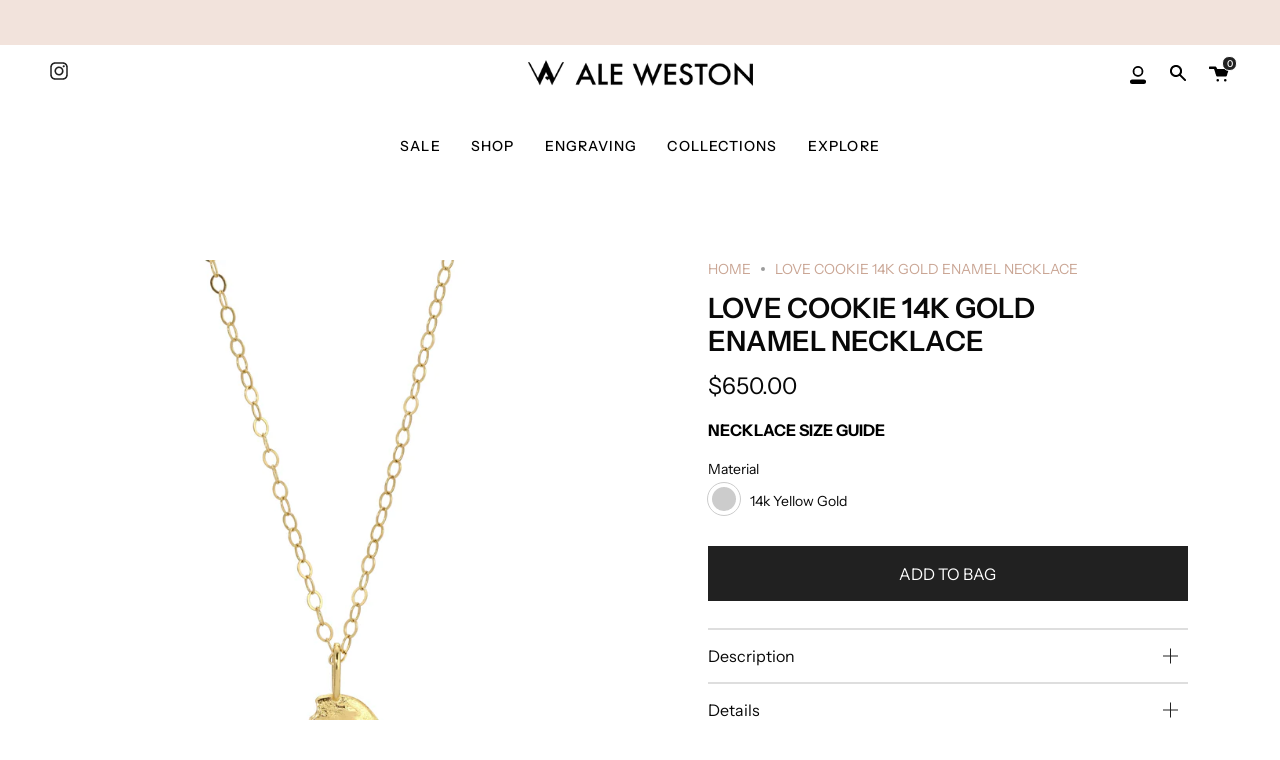

--- FILE ---
content_type: text/html; charset=utf-8
request_url: https://www.aleweston.com/products/heart-cookie-ale-weston-14k-gold-enamel-necklace
body_size: 39273
content:
<!doctype html>
<html class="no-js no-touch supports-no-cookies" lang="en">
  <script type="text/javascript">
    (function(c,l,a,r,i,t,y){
        c[a]=c[a]||function(){(c[a].q=c[a].q||[]).push(arguments)};
        t=l.createElement(r);t.async=1;t.src="https://www.clarity.ms/tag/"+i;
        y=l.getElementsByTagName(r)[0];y.parentNode.insertBefore(t,y);
    })(window, document, "clarity", "script", "m9mglsnqlt");
</script>
<head>
  <meta name="facebook-domain-verification" content="cc12uql1up6biokxn9ikrrertxi9gr" />
  <meta name="facebook-domain-verification" content="fqtb33izgz5tcdieo189j4kfn34wo6" />
  <meta name="google-site-verification" content="rEYDd_W8kahWBvdIZ-VnSVXx85cXEbN_6p1PAxE1Zi8" />
  <script>document.write("\n  \n\u003cscript\u003e(function(){if (\"sendBeacon\" in navigator \u0026\u0026 \"performance\" in window) {var session_token = document.cookie.match(\/_shopify_s=([^;]*)\/);function handle_abandonment_event(e) {var entries = performance.getEntries().filter(function(entry) {return \/monorail-edge.shopifysvc.com\/.test(entry.name);});if (!window.abandonment_tracked \u0026\u0026 entries.length === 0) {window.abandonment_tracked = true;var currentMs = Date.now();var navigation_start = performance.timing.navigationStart;var payload = {shop_id: 24071051,url: window.location.href,navigation_start,duration: currentMs - navigation_start,session_token: session_token \u0026\u0026 session_token.length === 2 ? session_token[1] : \"\",page_type: \"index\"};window.navigator.sendBeacon(\"https:\/\/monorail-edge.shopifysvc.com\/v1\/produce\", JSON.stringify({schema_id: \"online_store_buyer_site_abandonment\/1.1\",payload: payload,metadata: {event_created_at_ms: currentMs,event_sent_at_ms: currentMs}}));}}window.addEventListener('pagehide', handle_abandonment_event);}}());\u003c\/script\u003e\n\u003cscript\u003ewindow.ShopifyAnalytics = window.ShopifyAnalytics || {};\nwindow.ShopifyAnalytics.meta = window.ShopifyAnalytics.meta || {};\nwindow.ShopifyAnalytics.meta.currency = 'USD';\nvar meta = {\"page\":{\"pageType\":\"home\"}};\nfor (var attr in meta) {\n  window.ShopifyAnalytics.meta[attr] = meta[attr];\n}\u003c\/script\u003e\u003cscript\u003ewindow.ShopifyAnalytics.merchantGoogleAnalytics = function() {\n  \n};\n\u003c\/script\u003e\n\u003cscript class=\"analytics\"\u003e(function () {\n  var customDocumentWrite = function(content) {\n    var jquery = null;\n\n    if (window.jQuery) {\n      jquery = window.jQuery;\n    } else if (window.Checkout \u0026\u0026 window.Checkout.$) {\n      jquery = window.Checkout.$;\n    }\n\n    if (jquery) {\n      jquery('body').append(content);\n    }\n  };\n\n  var hasLoggedConversion = function(token) {\n    if (token) {\n      return document.cookie.indexOf('loggedConversion=' + token) !== -1;\n    }\n    return false;\n  }\n\n  var setCookieIfConversion = function(token) {\n    if (token) {\n      var twoMonthsFromNow = new Date(Date.now());\n      twoMonthsFromNow.setMonth(twoMonthsFromNow.getMonth() + 2);\n\n      document.cookie = 'loggedConversion=' + token + '; expires=' + twoMonthsFromNow;\n    }\n  }\n\n  var trekkie = window.ShopifyAnalytics.lib = window.trekkie = window.trekkie || [];\n  if (trekkie.integrations) {\n    return;\n  }\n  trekkie.methods = [\n    'identify',\n    'page',\n    'ready',\n    'track',\n    'trackForm',\n    'trackLink'\n  ];\n  trekkie.factory = function(method) {\n    return function() {\n      var args = Array.prototype.slice.call(arguments);\n      args.unshift(method);\n      trekkie.push(args);\n      return trekkie;\n    };\n  };\n  for (var i = 0; i \u003c trekkie.methods.length; i++) {\n    var key = trekkie.methods[i];\n    trekkie[key] = trekkie.factory(key);\n  }\n  trekkie.load = function(config) {\n    trekkie.config = config || {};\n    trekkie.config.initialDocumentCookie = document.cookie;\n    var first = document.getElementsByTagName('script')[0];\n    var script = document.createElement('script');\n    script.type = 'text\/javascript';\n    script.onerror = function(e) {\n      var scriptFallback = document.createElement('script');\n      scriptFallback.type = 'text\/javascript';\n      scriptFallback.onerror = function(error) {\n              var Monorail = {\n      produce: function produce(monorailDomain, schemaId, payload) {\n        var currentMs = new Date().getTime();\n        var event = {\n          schema_id: schemaId,\n          payload: payload,\n          metadata: {\n            event_created_at_ms: currentMs,\n            event_sent_at_ms: currentMs\n          }\n        };\n        return Monorail.sendRequest(\"https:\/\/\" + monorailDomain + \"\/v1\/produce\", JSON.stringify(event));\n      },\n      sendRequest: function sendRequest(endpointUrl, payload) {\n        \/\/ Try the sendBeacon API\n        if (window \u0026\u0026 window.navigator \u0026\u0026 typeof window.navigator.sendBeacon === 'function' \u0026\u0026 typeof window.Blob === 'function' \u0026\u0026 !Monorail.isIos12()) {\n          var blobData = new window.Blob([payload], {\n            type: 'text\/plain'\n          });\n    \n          if (window.navigator.sendBeacon(endpointUrl, blobData)) {\n            return true;\n          } \/\/ sendBeacon was not successful\n    \n        } \/\/ XHR beacon   \n    \n        var xhr = new XMLHttpRequest();\n    \n        try {\n          xhr.open('POST', endpointUrl);\n          xhr.setRequestHeader('Content-Type', 'text\/plain');\n          xhr.send(payload);\n        } catch (e) {\n          console.log(e);\n        }\n    \n        return false;\n      },\n      isIos12: function isIos12() {\n        return window.navigator.userAgent.lastIndexOf('iPhone; CPU iPhone OS 12_') !== -1 || window.navigator.userAgent.lastIndexOf('iPad; CPU OS 12_') !== -1;\n      }\n    };\n    Monorail.produce('monorail-edge.shopifysvc.com',\n      'trekkie_storefront_load_errors\/1.1',\n      {shop_id: 24071051,\n      theme_id: 126047977583,\n      app_name: \"storefront\",\n      context_url: window.location.href,\n      source_url: \"https:\/\/cdn.shopify.com\/s\/trekkie.storefront.6a93d7d0eebeebb777036b0098935be9cb2b573b.min.js\"});\n\n      };\n      scriptFallback.async = true;\n      scriptFallback.src = 'https:\/\/cdn.shopify.com\/s\/trekkie.storefront.6a93d7d0eebeebb777036b0098935be9cb2b573b.min.js';\n      first.parentNode.insertBefore(scriptFallback, first);\n    };\n    script.async = true;\n    script.src = 'https:\/\/cdn.shopify.com\/s\/trekkie.storefront.6a93d7d0eebeebb777036b0098935be9cb2b573b.min.js';\n    first.parentNode.insertBefore(script, first);\n  };\n  trekkie.load(\n    {\"Trekkie\":{\"appName\":\"storefront\",\"development\":false,\"defaultAttributes\":{\"shopId\":24071051,\"isMerchantRequest\":true,\"themeId\":126047977583,\"themeCityHash\":\"1203194055228380108\",\"contentLanguage\":\"en\",\"currency\":\"USD\"},\"isServerSideCookieWritingEnabled\":true},\"Facebook Pixel\":{\"pixelIds\":[\"3729065977182386\"],\"agent\":\"plshopify1.2\",\"conversionsAPIEnabled\":true},\"Pinterest Pixel\":{\"pixelId\":\"2613726101562\"},\"Session Attribution\":{},\"S2S\":{\"facebookCapiEnabled\":true,\"facebookAppPixelId\":\"3729065977182386\",\"source\":\"trekkie-storefront-renderer\"}}\n  );\n\n  var loaded = false;\n  trekkie.ready(function() {\n    if (loaded) return;\n    loaded = true;\n\n    window.ShopifyAnalytics.lib = window.trekkie;\n    \n\n    var originalDocumentWrite = document.write;\n    document.write = customDocumentWrite;\n    try { window.ShopifyAnalytics.merchantGoogleAnalytics.call(this); } catch(error) {};\n    document.write = originalDocumentWrite;\n      (function () {\n        if (window.BOOMR \u0026\u0026 (window.BOOMR.version || window.BOOMR.snippetExecuted)) {\n          return;\n        }\n        window.BOOMR = window.BOOMR || {};\n        window.BOOMR.snippetStart = new Date().getTime();\n        window.BOOMR.snippetExecuted = true;\n        window.BOOMR.snippetVersion = 12;\n        window.BOOMR.application = \"storefront-renderer\";\n        window.BOOMR.themeName = \"Broadcast\";\n        window.BOOMR.themeVersion = \"3.0.0\";\n        window.BOOMR.shopId = 24071051;\n        window.BOOMR.themeId = 126047977583;\n        window.BOOMR.url =\n          \"https:\/\/cdn.shopify.com\/shopifycloud\/boomerang\/shopify-boomerang-1.0.0.min.js\";\n        var where = document.currentScript || document.getElementsByTagName(\"script\")[0];\n        var parentNode = where.parentNode;\n        var promoted = false;\n        var LOADER_TIMEOUT = 3000;\n        function promote() {\n          if (promoted) {\n            return;\n          }\n          var script = document.createElement(\"script\");\n          script.id = \"boomr-scr-as\";\n          script.src = window.BOOMR.url;\n          script.async = true;\n          parentNode.appendChild(script);\n          promoted = true;\n        }\n        function iframeLoader(wasFallback) {\n          promoted = true;\n          var dom, bootstrap, iframe, iframeStyle;\n          var doc = document;\n          var win = window;\n          window.BOOMR.snippetMethod = wasFallback ? \"if\" : \"i\";\n          bootstrap = function(parent, scriptId) {\n            var script = doc.createElement(\"script\");\n            script.id = scriptId || \"boomr-if-as\";\n            script.src = window.BOOMR.url;\n            BOOMR_lstart = new Date().getTime();\n            parent = parent || doc.body;\n            parent.appendChild(script);\n          };\n          if (!window.addEventListener \u0026\u0026 window.attachEvent \u0026\u0026 navigator.userAgent.match(\/MSIE [67].\/)) {\n            window.BOOMR.snippetMethod = \"s\";\n            bootstrap(parentNode, \"boomr-async\");\n            return;\n          }\n          iframe = document.createElement(\"IFRAME\");\n          iframe.src = \"about:blank\";\n          iframe.title = \"\";\n          iframe.role = \"presentation\";\n          iframe.loading = \"eager\";\n          iframeStyle = (iframe.frameElement || iframe).style;\n          iframeStyle.width = 0;\n          iframeStyle.height = 0;\n          iframeStyle.border = 0;\n          iframeStyle.display = \"none\";\n          parentNode.appendChild(iframe);\n          try {\n            win = iframe.contentWindow;\n            doc = win.document.open();\n          } catch (e) {\n            dom = document.domain;\n            iframe.src = \"javascript:var d=document.open();d.domain='\" + dom + \"';void(0);\";\n            win = iframe.contentWindow;\n            doc = win.document.open();\n          }\n          if (dom) {\n            doc._boomrl = function() {\n              this.domain = dom;\n              bootstrap();\n            };\n            doc.write(\"\u003cbody onload='document._boomrl();'\u003e\");\n          } else {\n            win._boomrl = function() {\n              bootstrap();\n            };\n            if (win.addEventListener) {\n              win.addEventListener(\"load\", win._boomrl, false);\n            } else if (win.attachEvent) {\n              win.attachEvent(\"onload\", win._boomrl);\n            }\n          }\n          doc.close();\n        }\n        var link = document.createElement(\"link\");\n        if (link.relList \u0026\u0026\n          typeof link.relList.supports === \"function\" \u0026\u0026\n          link.relList.supports(\"preload\") \u0026\u0026\n          (\"as\" in link)) {\n          window.BOOMR.snippetMethod = \"p\";\n          link.href = window.BOOMR.url;\n          link.rel = \"preload\";\n          link.as = \"script\";\n          link.addEventListener(\"load\", promote);\n          link.addEventListener(\"error\", function() {\n            iframeLoader(true);\n          });\n          setTimeout(function() {\n            if (!promoted) {\n              iframeLoader(true);\n            }\n          }, LOADER_TIMEOUT);\n          BOOMR_lstart = new Date().getTime();\n          parentNode.appendChild(link);\n        } else {\n          iframeLoader(false);\n        }\n        function boomerangSaveLoadTime(e) {\n          window.BOOMR_onload = (e \u0026\u0026 e.timeStamp) || new Date().getTime();\n        }\n        if (window.addEventListener) {\n          window.addEventListener(\"load\", boomerangSaveLoadTime, false);\n        } else if (window.attachEvent) {\n          window.attachEvent(\"onload\", boomerangSaveLoadTime);\n        }\n        if (document.addEventListener) {\n          document.addEventListener(\"onBoomerangLoaded\", function(e) {\n            e.detail.BOOMR.init({\n              producer_url: \"https:\/\/monorail-edge.shopifysvc.com\/v1\/produce\",\n              ResourceTiming: {\n                enabled: true,\n                trackedResourceTypes: [\"script\", \"img\", \"css\"]\n              },\n            });\n            e.detail.BOOMR.t_end = new Date().getTime();\n          });\n        } else if (document.attachEvent) {\n          document.attachEvent(\"onpropertychange\", function(e) {\n            if (!e) e=event;\n            if (e.propertyName === \"onBoomerangLoaded\") {\n              e.detail.BOOMR.init({\n                producer_url: \"https:\/\/monorail-edge.shopifysvc.com\/v1\/produce\",\n                ResourceTiming: {\n                  enabled: true,\n                  trackedResourceTypes: [\"script\", \"img\", \"css\"]\n                },\n              });\n              e.detail.BOOMR.t_end = new Date().getTime();\n            }\n          });\n        }\n      })();\n    \n\n    window.ShopifyAnalytics.lib.page(null,{\"pageType\":\"home\"});\n\n    var match = window.location.pathname.match(\/checkouts\\\/(.+)\\\/(thank_you|post_purchase)\/)\n    var token = match? match[1]: undefined;\n    if (!hasLoggedConversion(token)) {\n      setCookieIfConversion(token);\n      \n    }\n  });\n\n  \n      var eventsListenerScript = document.createElement('script');\n      eventsListenerScript.async = true;\n      eventsListenerScript.src = \"\/\/cdn.shopify.com\/shopifycloud\/shopify\/assets\/shop_events_listener-53e1c676e346080489adfcb36af1739b2d334a9e308c6ff2d84d3de1bc4e6ce0.js\";\n      document.getElementsByTagName('head')[0].appendChild(eventsListenerScript);\n    \n})();\u003c\/script\u003e\n\n  \u003clink rel=\"prefetch\" href=\"https:\/\/www.aleweston.com\" as=\"document\"\u003e\n  \u003c!-- Global site tag (gtag.js) - Google Analytics --\u003e\n\u003cscript async data-src=\"https:\/\/www.googletagmanager.com\/gtag\/js?id=G-YGW8PM8434\"\u003e\u003c\/script\u003e\n\u003cscript\u003e\n  window.dataLayer = window.dataLayer || [];\n  function gtag(){dataLayer.push(arguments);}\n  gtag('js', new Date());\n\n  gtag('config', 'G-YGW8PM8434');\n\u003c\/script\u003e\n    \n  \u003cstyle\u003e\n\/* change font size for text *\/\n#bcpo label {\ntext-transform: none !important;\nletter-spacing: 0em !important;\nfont-size: 14px !important;\n  \n}\n\u003c\/style\u003e\n  \u003cstyle\u003e\n\/* change selected button border color *\/\n#bcpo .bcpo-front-button-option:checked + .bcpo-front-button-label {\nborder: 2px solid #e4c5b7 !important;\nbackground: white !important;\ncolor: black !important;\n}\n\u003c\/style\u003e\n  \u003cstyle\u003e\n\/* change button colors (unselected) *\/\n#bcpo .bcpo-buttons label.bcpo-front-button-label, #bcpo button.bcpo-front-button-label {\nbackground: white !important;\ncolor: black !important;\nborder: 1px solid #bdbdbd !important;\n}\n\u003c\/style\u003e\n  \u003cstyle\u003e\n\/* change the minimum width of buttons *\/\n#bcpo .bcpo-buttons label.bcpo-front-button-label {\nmin-width: 60px !important; \nmin-height: 50px !important;\n}\n\u003c\/style\u003e\n  \u003cstyle\u003e\n\/* selected swatch border color *\/\n#bcpo .bcpo-images input:checked + label,\n#bcpo .bcpo-colors input:checked + label {\nbox-shadow: 0 0 0 3px #e4c5b7 !important;\n-webkit-box-shadow: 0 0 0 3px #e4c5b7 !important;\n}\n\u003c\/style\u003e\n  \u003cstyle\u003e\n\/* change unselected border color *\/\n#bcpo .bcpo-buttons label.bcpo-front-button-label,\n#bcpo button.bcpo-front-button-label,\n#bcpo .bcpo-colors div.bcpo-color-parent,\n#bcpo .bcpo-images div.bcpo-image-parent {\nborder: 1px solid #bdbdbd !important;\n}\n#bcpo .bcpo-buttons label.bcpo-front-button-label.bcpo-disabled,\n#bcpo .bcpo-colors div.bcpo-color-parent.bcpo-disabled,\n#bcpo .bcpo-images div.bcpo-image-parent.bcpo-disabled {\nborder: 1px solid #bdbdbd !important;\n}\n#bcpo .bcpo-buttons label.bcpo-front-button-label:hover,\n#bcpo button.bcpo-front-button-label:hover,\n#bcpo .bcpo-colors div.bcpo-color-parent:hover,\n#bcpo .bcpo-images div.bcpo-image-parent:hover {\nborder: 1px solid #e4c5b7 !important;\n}\n\u003c\/style\u003e\n  \n  \n    \n    \n    \n    \n    \n    \n  \u003cmeta charset=\"UTF-8\"\u003e\n  \u003cmeta name=\"viewport\" content=\"width=device-width, initial-scale=1.0\"\u003e\n  \u003cmeta name=\"theme-color\" content=\"#f2e3dc\"\u003e\n  \u003clink rel=\"canonical\" href=\"https:\/\/www.aleweston.com\/products\/heart-cookie-ale-weston-14k-gold-enamel-necklace\"\u003e\n\n  \u003c!-- ======================= Broadcast Theme V3.0.0 ========================= --\u003e\n\n  \u003clink rel=\"preconnect\" href=\"https:\/\/cdn.shopify.com\" crossorigin\u003e\n  \u003clink rel=\"preconnect\" href=\"https:\/\/fonts.shopify.com\" crossorigin\u003e\n  \u003clink rel=\"preconnect\" href=\"https:\/\/monorail-edge.shopifysvc.com\" crossorigin\u003e\n\n  \u003clink rel=\"preload\" href=\"\/\/www.aleweston.com\/cdn\/shop\/t\/114\/assets\/lazysizes.js?v=111431644619468174291715309367\" as=\"script\"\u003e\n  \u003clink rel=\"preload\" href=\"\/\/www.aleweston.com\/cdn\/shop\/t\/114\/assets\/vendor.js?v=28063473639635829801715309367\" as=\"script\"\u003e\n  \u003clink rel=\"preload\" href=\"\/\/www.aleweston.com\/cdn\/shop\/t\/114\/assets\/theme.dev.js?v=150262909656264765651715309367\" as=\"script\"\u003e\n  \u003clink rel=\"preload\" href=\"\/\/www.aleweston.com\/cdn\/shop\/t\/114\/assets\/theme.css?v=76038429157428393961715309367\" as=\"style\"\u003e \n\n  \n    \u003clink rel=\"shortcut icon\" href=\"\/\/www.aleweston.com\/cdn\/shop\/files\/AW_FINAL_LOGO-burnoutline-2_32x32.jpg?v=1613697861\" type=\"image\/png\" \/\u003e\n  \n\n  \u003c!-- Title and description ================================================ --\u003e\n  \n  \u003ctitle\u003e\n    \n    Love Cookie Ale Weston 14K Necklace\n    \n    \n    \n  \u003c\/title\u003e\n\n  \n    \u003cmeta name=\"description\" content=\"Perfect gift for cookie lovers, our Love Cookie is a stunning 14k Gold necklace with enamel heart. The perfect symbol of love. Gift ready in custom packaging.\"\u003e\n  \n\n  \u003c!-- \/snippets\/social-meta.liquid --\u003e\u003cmeta property=\"og:site_name\" content=\"Ale Weston\"\u003e\n\u003cmeta property=\"og:url\" content=\"https:\/\/www.aleweston.com\/products\/heart-cookie-ale-weston-14k-gold-enamel-necklace\"\u003e\n\u003cmeta property=\"og:title\" content=\"Love Cookie Ale Weston 14K Necklace\"\u003e\n\u003cmeta property=\"og:type\" content=\"product\"\u003e\n\u003cmeta property=\"og:description\" content=\"Perfect gift for cookie lovers, our Love Cookie is a stunning 14k Gold necklace with enamel heart. The perfect symbol of love. Gift ready in custom packaging.\"\u003e\u003cmeta property=\"og:price:amount\" content=\"650.00\"\u003e\n  \u003cmeta property=\"og:price:currency\" content=\"USD\"\u003e\n      \u003cmeta property=\"og:image\" content=\"http:\/\/www.aleweston.com\/cdn\/shop\/files\/Heart-Cookie-Ale-Weston-14k-Gold-Enamel-Necklace-2.jpg?v=1705525493\"\u003e\n      \u003cmeta property=\"og:image:secure_url\" content=\"https:\/\/www.aleweston.com\/cdn\/shop\/files\/Heart-Cookie-Ale-Weston-14k-Gold-Enamel-Necklace-2.jpg?v=1705525493\"\u003e\n      \u003cmeta property=\"og:image:height\" content=\"4472\"\u003e\n      \u003cmeta property=\"og:image:width\" content=\"4472\"\u003e\n      \u003cmeta property=\"og:image\" content=\"http:\/\/www.aleweston.com\/cdn\/shop\/products\/Modelwearing14kGoldWhiteChocolateRaspberryNecklaceAleWestonxMilkJarCookies.jpg?v=1705525493\"\u003e\n      \u003cmeta property=\"og:image:secure_url\" content=\"https:\/\/www.aleweston.com\/cdn\/shop\/products\/Modelwearing14kGoldWhiteChocolateRaspberryNecklaceAleWestonxMilkJarCookies.jpg?v=1705525493\"\u003e\n      \u003cmeta property=\"og:image:height\" content=\"2337\"\u003e\n      \u003cmeta property=\"og:image:width\" content=\"2337\"\u003e\n      \u003cmeta property=\"og:image\" content=\"http:\/\/www.aleweston.com\/cdn\/shop\/products\/WhiteChocolateRaspberryAleWestonxMilkJarCookies14kGoldEnamelNecklace-Box.jpg?v=1705525493\"\u003e\n      \u003cmeta property=\"og:image:secure_url\" content=\"https:\/\/www.aleweston.com\/cdn\/shop\/products\/WhiteChocolateRaspberryAleWestonxMilkJarCookies14kGoldEnamelNecklace-Box.jpg?v=1705525493\"\u003e\n      \u003cmeta property=\"og:image:height\" content=\"4472\"\u003e\n      \u003cmeta property=\"og:image:width\" content=\"4472\"\u003e\n\n\n\u003cmeta name=\"twitter:site\" content=\"@\"\u003e\n\u003cmeta name=\"twitter:card\" content=\"summary_large_image\"\u003e\n\u003cmeta name=\"twitter:title\" content=\"Love Cookie Ale Weston 14K Necklace\"\u003e\n\u003cmeta name=\"twitter:description\" content=\"Perfect gift for cookie lovers, our Love Cookie is a stunning 14k Gold necklace with enamel heart. The perfect symbol of love. Gift ready in custom packaging.\"\u003e\n\n\n  \u003c!-- CSS ================================================================== --\u003e\n\n  \u003clink href=\"\/\/www.aleweston.com\/cdn\/shop\/t\/114\/assets\/font-settings.css?v=85162139050067992681759343162\" rel=\"stylesheet\" type=\"text\/css\" media=\"all\" \/\u003e\n\n  \n\u003cstyle data-shopify\u003e\n\n:root {\n\n\n---color-video-bg: #f2f2f2;\n\n\n---color-bg: #ffffff;\n---color-bg-secondary: #f7f7f7;\n---color-bg-rgb: 255, 255, 255;\n\n---color-text-dark: #000000;\n---color-text: #080808;\n---color-text-light: #525252;\n\n\n\/* === Opacity shades of grey ===*\/\n---color-a5:  rgba(8, 8, 8, 0.05);\n---color-a10: rgba(8, 8, 8, 0.1);\n---color-a15: rgba(8, 8, 8, 0.15);\n---color-a20: rgba(8, 8, 8, 0.2);\n---color-a25: rgba(8, 8, 8, 0.25);\n---color-a30: rgba(8, 8, 8, 0.3);\n---color-a35: rgba(8, 8, 8, 0.35);\n---color-a40: rgba(8, 8, 8, 0.4);\n---color-a45: rgba(8, 8, 8, 0.45);\n---color-a50: rgba(8, 8, 8, 0.5);\n---color-a55: rgba(8, 8, 8, 0.55);\n---color-a60: rgba(8, 8, 8, 0.6);\n---color-a65: rgba(8, 8, 8, 0.65);\n---color-a70: rgba(8, 8, 8, 0.7);\n---color-a75: rgba(8, 8, 8, 0.75);\n---color-a80: rgba(8, 8, 8, 0.8);\n---color-a85: rgba(8, 8, 8, 0.85);\n---color-a90: rgba(8, 8, 8, 0.9);\n---color-a95: rgba(8, 8, 8, 0.95);\n\n---color-border: rgb(222, 222, 222);\n---color-border-light: #ebebeb;\n---color-border-hairline: #f7f7f7;\n---color-border-dark: #ababab;\/* === Bright color ===*\/\n---color-primary: #212121;\n---color-primary-hover: #000000;\n---color-primary-fade: rgba(33, 33, 33, 0.05);\n---color-primary-fade-hover: rgba(33, 33, 33, 0.1);---color-primary-opposite: #ffffff;\n\n\n\/* === Secondary Color ===*\/\n---color-secondary: #f2e3dc;\n---color-secondary-hover: #e2b49f;\n---color-secondary-fade: rgba(242, 227, 220, 0.05);\n---color-secondary-fade-hover: rgba(242, 227, 220, 0.1);---color-secondary-opposite: #000000;\n\n\n\/* === link Color ===*\/\n---color-link: #caa695;\n---color-link-hover: #e4c5b7;\n---color-link-fade: rgba(202, 166, 149, 0.05);\n---color-link-fade-hover: rgba(202, 166, 149, 0.1);---color-link-opposite: #ffffff;\n\n\n\/* === Product grid sale tags ===*\/\n---color-sale-bg: #c85c42;\n---color-sale-text: #ffffff;---color-sale-text-secondary: #c85c42;\n\n\/* === Product grid badges ===*\/\n---color-badge-bg: #f2e3dc;\n---color-badge-text: #000000;\n\n\/* === Helper colors for form error states ===*\/\n---color-error: var(---color-primary);\n---color-error-bg: var(---color-primary-fade);\n\n\n\n  ---radius: 0px;\n  ---radius-sm: 0px;\n\n\n---color-announcement-bg: #ffffff;\n---color-announcement-text: #ab8c52;\n---color-announcement-border: #e6ddcb;\n\n---color-header-bg: #ffffff;\n---color-header-link: #212121;\n---color-header-link-hover: #e4c5b7;\n\n---color-menu-bg: #ffffff;\n---color-menu-border: #ffffff;\n---color-menu-link: #212121;\n---color-menu-link-hover: #e4c5b7;\n---color-submenu-bg: #ffffff;\n---color-submenu-link: #212121;\n---color-submenu-link-hover: #e4c5b7;\n---color-menu-transparent: #949494;\n\n---color-footer-bg: #f2e3dc;\n---color-footer-text: #212121;\n---color-footer-link: #212121;\n---color-footer-link-hover: #434242;\n---color-footer-border: #000000;\n\n\/* === Custom Cursor ===*\/\n\n--icon-zoom-in: url( \"\/\/www.aleweston.com\/cdn\/shop\/t\/114\/assets\/icon-zoom-in.svg?v=126996651526054293301715309367\" );\n--icon-zoom-out: url( \"\/\/www.aleweston.com\/cdn\/shop\/t\/114\/assets\/icon-zoom-out.svg?v=128675709041987423641715309367\" );\n\n\/* === Typography ===*\/\n---product-grid-aspect-ratio: 100%;\n---product-grid-size-piece: 10;\n\n\n---font-weight-body: 400;\n---font-weight-body-bold: 500;\n\n---font-stack-body: \"Instrument Sans\", sans-serif;\n---font-style-body: normal;\n---font-adjust-body: 1.0;\n\n---font-weight-heading: 600;\n---font-weight-heading-bold: 700;\n\n---font-stack-heading: \"Instrument Sans\", sans-serif;\n---font-style-heading: normal;\n---font-adjust-heading: 1.0;\n\n---font-stack-nav: \"Instrument Sans\", sans-serif;\n---font-style-nav: normal;\n---font-adjust-nav: 1.0;\n\n---font-weight-nav: 400;\n---font-weight-nav-bold: 500;\n\n---font-size-base: 1.0rem;\n---font-size-base-percent: 1.0;\n\n---ico-select: url(\"\/\/www.aleweston.com\/cdn\/shop\/t\/114\/assets\/ico-select.svg?v=115630813262522069291715309367\");\n\n\n\/* === Parallax ===*\/\n---parallax-strength-min: 100.0%;\n---parallax-strength-max: 110.0%;\n\n\n\n}\n\n\u003c\/style\u003e\n\n\n  \u003clink href=\"\/\/www.aleweston.com\/cdn\/shop\/t\/114\/assets\/theme.css?v=76038429157428393961715309367\" rel=\"stylesheet\" type=\"text\/css\" media=\"all\" \/\u003e\n\n\u003cscript src=\"\/\/ajax.googleapis.com\/ajax\/libs\/jquery\/1.8.1\/jquery.min.js\"\u003e\u003c\/script\u003e \n  \u003cscript\u003e\n    if (window.navigator.userAgent.indexOf('MSIE ') \u003e 0 || window.navigator.userAgent.indexOf('Trident\/') \u003e 0) {\n      document.documentElement.className = document.documentElement.className + ' ie';\n\n      var scripts = document.getElementsByTagName('script')[0];\n      var polyfill = document.createElement(\"script\");\n      polyfill.defer = true;\n      polyfill.src = \"\/\/www.aleweston.com\/cdn\/shop\/t\/114\/assets\/ie11.js?v=144489047535103983231715309367\";\n\n      scripts.parentNode.insertBefore(polyfill, scripts);\n    } else {\n      document.documentElement.className = document.documentElement.className.replace('no-js', 'js');\n    }\n\n    window.lazySizesConfig = window.lazySizesConfig || {};\n    window.lazySizesConfig.preloadAfterLoad = true;\n\n    \n    \n\n    \n\n    \n\n    let root = '\/';\n    if (root[root.length - 1] !== '\/') {\n      root = `${root}\/`;\n    }\n\n    window.theme = {\n      routes: {\n        root: root,\n        cart: '\/cart',\n        cart_add_url: '\/cart\/add',\n        product_recommendations_url: '\/recommendations\/products',\n        search_url: '\/search'\n      },\n      assets: {\n        photoswipe: '\/\/www.aleweston.com\/cdn\/shop\/t\/114\/assets\/photoswipe.js?v=12261563163868600691715309367',\n        smoothscroll: '\/\/www.aleweston.com\/cdn\/shop\/t\/114\/assets\/smoothscroll.js?v=37906625415260927261715309367',\n        swatches: '\/\/www.aleweston.com\/cdn\/shop\/t\/114\/assets\/swatches.json?v=11130157363526516111715309367',\n        base: \"\/\/www.aleweston.com\/cdn\/shop\/t\/114\/assets\/\",\n        no_image: \"\/\/www.aleweston.com\/cdn\/shopifycloud\/storefront\/assets\/no-image-2048-a2addb12_1024x.gif\",\n      },\n      strings: {\n        addToCart: \"ADD TO BAG\",\n        soldOut: \"Sold Out\",\n        from: \"From\",\n        preOrder: \"Pre-order\",\n        unavailable: \"Unavailable\",\n        unitPrice: \"Unit price\",\n        unitPriceSeparator: \"per\",\n        resultsFor: \"results for\",\n        noResultsFor: \"No results for\",\n        shippingCalcSubmitButton: \"Calculate shipping\",\n        shippingCalcSubmitButtonDisabled: \"Calculating...\",\n        selectValue: \"Select value\",\n        oneColor: \"Material\",\n        otherColor: \" Materials\",\n        upsellAddToCart: \"Add\"\n      },\n      customerLoggedIn: false,\n      moneyWithCurrencyFormat: \"\\u003cspan class=money\\u003e${{amount}} USD\\u003c\\\/span\\u003e\",\n      moneyFormat: \"\\u003cspan class=money\\u003e${{amount}}\\u003c\\\/span\\u003e\",\n      cartDrawerEnabled:true,\n      enableQuickAdd: false,\n      swatchLabels: [\"Material\"],\n      showFirstSwatch: false,\n      transparentHeader: false,\n      info: {\n        name: 'broadcast'\n      },\n      version: '3.0.0'\n    };\n  \u003c\/script\u003e\n\n  \n    \u003cscript src=\"\/\/www.aleweston.com\/cdn\/shopifycloud\/storefront\/assets\/themes_support\/shopify_common-5f594365.js\" defer=\"defer\"\u003e\u003c\/script\u003e\n  \n\n  \u003c!-- Theme Javascript ============================================================== --\u003e\n  \u003cscript src=\"\/\/www.aleweston.com\/cdn\/shop\/t\/114\/assets\/lazysizes.js?v=111431644619468174291715309367\" async=\"async\"\u003e\u003c\/script\u003e\n  \u003cscript src=\"\/\/www.aleweston.com\/cdn\/shop\/t\/114\/assets\/vendor.js?v=28063473639635829801715309367\" defer=\"defer\"\u003e\u003c\/script\u003e\n  \u003cscript src=\"\/\/www.aleweston.com\/cdn\/shop\/t\/114\/assets\/theme.js?v=80307361007850220881715309367\" defer=\"defer\"\u003e\u003c\/script\u003e\n\n  \u003c!-- Shopify app scripts =========================================================== --\u003e\n\n \n\n\n\n\n\n\n\n\n\n \n\u003cscript\u003ewindow.performance \u0026\u0026 window.performance.mark \u0026\u0026 window.performance.mark('shopify.content_for_header.start');\u003c\/script\u003e\u003cmeta name=\"google-site-verification\" content=\"F_fskdPiia09yoTCc00AR_aoRa0BLE9P_rlSdhKukhE\"\u003e\n\u003cmeta name=\"facebook-domain-verification\" content=\"fqtb33izgz5tcdieo189j4kfn34wo6\"\u003e\n\u003cmeta name=\"facebook-domain-verification\" content=\"cc12uql1up6biokxn9ikrrertxi9gr\"\u003e\n\u003cmeta name=\"facebook-domain-verification\" content=\"rs1ls99m5aannwho7xnx8tpmgxfv3f\"\u003e\n\u003cmeta name=\"facebook-domain-verification\" content=\"ma45osg5l0xxy8m398ntns6083dko7\"\u003e\n\u003cmeta name=\"facebook-domain-verification\" content=\"jz2cumb5qpqlvfc7tn14y458aagrrc\"\u003e\n\u003cmeta name=\"facebook-domain-verification\" content=\"6ckdw0re4rju7p2a0duh53qtdgiddz\"\u003e\n\u003cmeta id=\"shopify-digital-wallet\" name=\"shopify-digital-wallet\" content=\"\/24071051\/digital_wallets\/dialog\"\u003e\n\u003cmeta name=\"shopify-checkout-api-token\" content=\"c14568361de7da0ec440b33245ed9712\"\u003e\n\u003cmeta id=\"in-context-paypal-metadata\" data-shop-id=\"24071051\" data-venmo-supported=\"false\" data-environment=\"production\" data-locale=\"en_US\" data-paypal-v4=\"true\" data-currency=\"USD\"\u003e\n\u003clink rel=\"alternate\" type=\"application\/json+oembed\" href=\"https:\/\/www.aleweston.com\/products\/heart-cookie-ale-weston-14k-gold-enamel-necklace.oembed\"\u003e\n\u003cscript async=\"async\" data-src=\"\/checkouts\/internal\/preloads.js?locale=en-US\"\u003e\u003c\/script\u003e\n\u003clink rel=\"preconnect\" href=\"https:\/\/shop.app\" crossorigin=\"anonymous\"\u003e\n\u003cscript async=\"async\" data-src=\"https:\/\/shop.app\/checkouts\/internal\/preloads.js?locale=en-US\u0026shop_id=24071051\" crossorigin=\"anonymous\"\u003e\u003c\/script\u003e\n\u003cscript id=\"apple-pay-shop-capabilities\" type=\"application\/json\"\u003e{\"shopId\":24071051,\"countryCode\":\"US\",\"currencyCode\":\"USD\",\"merchantCapabilities\":[\"supports3DS\"],\"merchantId\":\"gid:\\\/\\\/shopify\\\/Shop\\\/24071051\",\"merchantName\":\"Ale Weston\",\"requiredBillingContactFields\":[\"postalAddress\",\"email\"],\"requiredShippingContactFields\":[\"postalAddress\",\"email\"],\"shippingType\":\"shipping\",\"supportedNetworks\":[\"visa\",\"masterCard\",\"amex\"],\"total\":{\"type\":\"pending\",\"label\":\"Ale Weston\",\"amount\":\"1.00\"},\"shopifyPaymentsEnabled\":true,\"supportsSubscriptions\":true}\u003c\/script\u003e\n\u003cscript id=\"shopify-features\" type=\"application\/json\"\u003e{\"accessToken\":\"c14568361de7da0ec440b33245ed9712\",\"betas\":[\"rich-media-storefront-analytics\"],\"domain\":\"www.aleweston.com\",\"predictiveSearch\":true,\"shopId\":24071051,\"locale\":\"en\"}\u003c\/script\u003e\n\u003cscript\u003evar Shopify = Shopify || {};\nShopify.shop = \"ale-weston.myshopify.com\";\nShopify.locale = \"en\";\nShopify.currency = {\"active\":\"USD\",\"rate\":\"1.0\"};\nShopify.country = \"US\";\nShopify.theme = {\"name\":\"Copy of Copy of WGoogleupdate_RWCopyof 9TH Feb\",\"id\":168389804307,\"schema_name\":\"Broadcast\",\"schema_version\":\"3.0.0\",\"theme_store_id\":868,\"role\":\"main\"};\nShopify.theme.handle = \"null\";\nShopify.theme.style = {\"id\":null,\"handle\":null};\nShopify.cdnHost = \"www.aleweston.com\/cdn\";\nShopify.routes = Shopify.routes || {};\nShopify.routes.root = \"\/\";\u003c\/script\u003e\n\u003cscript type=\"module\"\u003e!function(o){(o.Shopify=o.Shopify||{}).modules=!0}(window);\u003c\/script\u003e\n\u003cscript\u003e!function(o){function n(){var o=[];function n(){o.push(Array.prototype.slice.apply(arguments))}return n.q=o,n}var t=o.Shopify=o.Shopify||{};t.loadFeatures=n(),t.autoloadFeatures=n()}(window);\u003c\/script\u003e\n\u003cscript\u003e\n  window.ShopifyPay = window.ShopifyPay || {};\n  window.ShopifyPay.apiHost = \"shop.app\\\/pay\";\n  window.ShopifyPay.redirectState = null;\n\u003c\/script\u003e\n\u003cscript id=\"shop-js-analytics\" type=\"application\/json\"\u003e{\"pageType\":\"product\"}\u003c\/script\u003e\n\u003cscript defer=\"defer\" async type=\"module\" data-src=\"\/\/www.aleweston.com\/cdn\/shopifycloud\/shop-js\/modules\/v2\/client.init-shop-cart-sync_Bc8-qrdt.en.esm.js\"\u003e\u003c\/script\u003e\n\u003cscript defer=\"defer\" async type=\"module\" data-src=\"\/\/www.aleweston.com\/cdn\/shopifycloud\/shop-js\/modules\/v2\/chunk.common_CmNk3qlo.esm.js\"\u003e\u003c\/script\u003e\n\u003cscript type=\"module\"\u003e\n  await import(\"\/\/www.aleweston.com\/cdn\/shopifycloud\/shop-js\/modules\/v2\/client.init-shop-cart-sync_Bc8-qrdt.en.esm.js\");\nawait import(\"\/\/www.aleweston.com\/cdn\/shopifycloud\/shop-js\/modules\/v2\/chunk.common_CmNk3qlo.esm.js\");\n\n  window.Shopify.SignInWithShop?.initShopCartSync?.({\"fedCMEnabled\":true,\"windoidEnabled\":true});\n\n\u003c\/script\u003e\n\u003cscript defer=\"defer\" async type=\"module\" data-src=\"\/\/www.aleweston.com\/cdn\/shopifycloud\/shop-js\/modules\/v2\/client.payment-terms_Bl_bs7GP.en.esm.js\"\u003e\u003c\/script\u003e\n\u003cscript defer=\"defer\" async type=\"module\" data-src=\"\/\/www.aleweston.com\/cdn\/shopifycloud\/shop-js\/modules\/v2\/chunk.common_CmNk3qlo.esm.js\"\u003e\u003c\/script\u003e\n\u003cscript defer=\"defer\" async type=\"module\" data-src=\"\/\/www.aleweston.com\/cdn\/shopifycloud\/shop-js\/modules\/v2\/chunk.modal_CvhjeixQ.esm.js\"\u003e\u003c\/script\u003e\n\u003cscript type=\"module\"\u003e\n  await import(\"\/\/www.aleweston.com\/cdn\/shopifycloud\/shop-js\/modules\/v2\/client.payment-terms_Bl_bs7GP.en.esm.js\");\nawait import(\"\/\/www.aleweston.com\/cdn\/shopifycloud\/shop-js\/modules\/v2\/chunk.common_CmNk3qlo.esm.js\");\nawait import(\"\/\/www.aleweston.com\/cdn\/shopifycloud\/shop-js\/modules\/v2\/chunk.modal_CvhjeixQ.esm.js\");\n\n  \n\u003c\/script\u003e\n\u003cscript\u003e\n  window.Shopify = window.Shopify || {};\n  if (!window.Shopify.featureAssets) window.Shopify.featureAssets = {};\n  window.Shopify.featureAssets['shop-js'] = {\"shop-cart-sync\":[\"modules\/v2\/client.shop-cart-sync_DOpY4EW0.en.esm.js\",\"modules\/v2\/chunk.common_CmNk3qlo.esm.js\"],\"shop-button\":[\"modules\/v2\/client.shop-button_CI-s0xGZ.en.esm.js\",\"modules\/v2\/chunk.common_CmNk3qlo.esm.js\"],\"init-fed-cm\":[\"modules\/v2\/client.init-fed-cm_D2vsy40D.en.esm.js\",\"modules\/v2\/chunk.common_CmNk3qlo.esm.js\"],\"init-windoid\":[\"modules\/v2\/client.init-windoid_CXNAd0Cm.en.esm.js\",\"modules\/v2\/chunk.common_CmNk3qlo.esm.js\"],\"shop-toast-manager\":[\"modules\/v2\/client.shop-toast-manager_Cx0C6may.en.esm.js\",\"modules\/v2\/chunk.common_CmNk3qlo.esm.js\"],\"shop-cash-offers\":[\"modules\/v2\/client.shop-cash-offers_CL9Nay2h.en.esm.js\",\"modules\/v2\/chunk.common_CmNk3qlo.esm.js\",\"modules\/v2\/chunk.modal_CvhjeixQ.esm.js\"],\"avatar\":[\"modules\/v2\/client.avatar_BTnouDA3.en.esm.js\"],\"init-shop-email-lookup-coordinator\":[\"modules\/v2\/client.init-shop-email-lookup-coordinator_B9mmbKi4.en.esm.js\",\"modules\/v2\/chunk.common_CmNk3qlo.esm.js\"],\"init-shop-cart-sync\":[\"modules\/v2\/client.init-shop-cart-sync_Bc8-qrdt.en.esm.js\",\"modules\/v2\/chunk.common_CmNk3qlo.esm.js\"],\"pay-button\":[\"modules\/v2\/client.pay-button_Bhm3077V.en.esm.js\",\"modules\/v2\/chunk.common_CmNk3qlo.esm.js\"],\"init-customer-accounts-sign-up\":[\"modules\/v2\/client.init-customer-accounts-sign-up_C7zhr03q.en.esm.js\",\"modules\/v2\/client.shop-login-button_BbMx65lK.en.esm.js\",\"modules\/v2\/chunk.common_CmNk3qlo.esm.js\",\"modules\/v2\/chunk.modal_CvhjeixQ.esm.js\"],\"init-shop-for-new-customer-accounts\":[\"modules\/v2\/client.init-shop-for-new-customer-accounts_rLbLSDTe.en.esm.js\",\"modules\/v2\/client.shop-login-button_BbMx65lK.en.esm.js\",\"modules\/v2\/chunk.common_CmNk3qlo.esm.js\",\"modules\/v2\/chunk.modal_CvhjeixQ.esm.js\"],\"checkout-modal\":[\"modules\/v2\/client.checkout-modal_Fp9GouFF.en.esm.js\",\"modules\/v2\/chunk.common_CmNk3qlo.esm.js\",\"modules\/v2\/chunk.modal_CvhjeixQ.esm.js\"],\"init-customer-accounts\":[\"modules\/v2\/client.init-customer-accounts_DkVf8Jdu.en.esm.js\",\"modules\/v2\/client.shop-login-button_BbMx65lK.en.esm.js\",\"modules\/v2\/chunk.common_CmNk3qlo.esm.js\",\"modules\/v2\/chunk.modal_CvhjeixQ.esm.js\"],\"shop-login-button\":[\"modules\/v2\/client.shop-login-button_BbMx65lK.en.esm.js\",\"modules\/v2\/chunk.common_CmNk3qlo.esm.js\",\"modules\/v2\/chunk.modal_CvhjeixQ.esm.js\"],\"shop-login\":[\"modules\/v2\/client.shop-login_B9KWmZaW.en.esm.js\",\"modules\/v2\/chunk.common_CmNk3qlo.esm.js\",\"modules\/v2\/chunk.modal_CvhjeixQ.esm.js\"],\"shop-follow-button\":[\"modules\/v2\/client.shop-follow-button_B-omSWeu.en.esm.js\",\"modules\/v2\/chunk.common_CmNk3qlo.esm.js\",\"modules\/v2\/chunk.modal_CvhjeixQ.esm.js\"],\"lead-capture\":[\"modules\/v2\/client.lead-capture_DZQFWrYz.en.esm.js\",\"modules\/v2\/chunk.common_CmNk3qlo.esm.js\",\"modules\/v2\/chunk.modal_CvhjeixQ.esm.js\"],\"payment-terms\":[\"modules\/v2\/client.payment-terms_Bl_bs7GP.en.esm.js\",\"modules\/v2\/chunk.common_CmNk3qlo.esm.js\",\"modules\/v2\/chunk.modal_CvhjeixQ.esm.js\"]};\n\u003c\/script\u003e\n\u003cscript\u003e(function() {\n  var isLoaded = false;\n  function asyncLoad() {\n    if (isLoaded) return;\n    isLoaded = true;\n    var urls = [\"\\\/\\\/shopify.privy.com\\\/widget.js?shop=ale-weston.myshopify.com\",\"\\\/\\\/d1liekpayvooaz.cloudfront.net\\\/apps\\\/customizery\\\/customizery.js?shop=ale-weston.myshopify.com\",\"https:\\\/\\\/d1639lhkj5l89m.cloudfront.net\\\/js\\\/storefront\\\/uppromote.js?shop=ale-weston.myshopify.com\"];\n    for (var i = 0; i \u003c urls.length; i++) {\n      var s = document.createElement('script');\n      s.type = 'text\/javascript';\n      s.async = true;\n      s.src = urls[i];\n      var x = document.getElementsByTagName('script')[0];\n      x.parentNode.insertBefore(s, x);\n    }\n  };\n  document.addEventListener('StartAsyncLoading',function(event){asyncLoad();});if(window.attachEvent) {\n    window.attachEvent('onload', function(){});\n  } else {\n    window.addEventListener('load', function(){}, false);\n  }\n})();\u003c\/script\u003e\n\u003cscript id=\"__st\"\u003evar __st={\"a\":24071051,\"offset\":-25200,\"reqid\":\"12ab61e6-3b12-482d-831c-3e2143e25de8-1761996543\",\"pageurl\":\"www.aleweston.com\\\/products\\\/heart-cookie-ale-weston-14k-gold-enamel-necklace\",\"u\":\"3a2b4342d13e\",\"p\":\"product\",\"rtyp\":\"product\",\"rid\":8098354430227};\u003c\/script\u003e\n\u003cscript\u003ewindow.ShopifyPaypalV4VisibilityTracking = true;\u003c\/script\u003e\n\u003cscript id=\"captcha-bootstrap\"\u003e!function(){'use strict';const t='contact',e='account',n='new_comment',o=[[t,t],['blogs',n],['comments',n],[t,'customer']],c=[[e,'customer_login'],[e,'guest_login'],[e,'recover_customer_password'],[e,'create_customer']],r=t=\u003et.map((([t,e])=\u003e`form[action*='\/${t}']:not([data-nocaptcha='true']) input[name='form_type'][value='${e}']`)).join(','),a=t=\u003e()=\u003et?[...document.querySelectorAll(t)].map((t=\u003et.form)):[];function s(){const t=[...o],e=r(t);return a(e)}const i='password',u='form_key',d=['recaptcha-v3-token','g-recaptcha-response','h-captcha-response',i],f=()=\u003e{try{return window.sessionStorage}catch{return}},m='__shopify_v',_=t=\u003et.elements[u];function p(t,e,n=!1){try{const o=window.sessionStorage,c=JSON.parse(o.getItem(e)),{data:r}=function(t){const{data:e,action:n}=t;return t[m]||n?{data:e,action:n}:{data:t,action:n}}(c);for(const[e,n]of Object.entries(r))t.elements[e]\u0026\u0026(t.elements[e].value=n);n\u0026\u0026o.removeItem(e)}catch(o){console.error('form repopulation failed',{error:o})}}const l='form_type',E='cptcha';function T(t){t.dataset[E]=!0}const w=window,h=w.document,L='Shopify',v='ce_forms',y='captcha';let A=!1;((t,e)=\u003e{const n=(g='f06e6c50-85a8-45c8-87d0-21a2b65856fe',I='https:\/\/cdn.shopify.com\/shopifycloud\/storefront-forms-hcaptcha\/ce_storefront_forms_captcha_hcaptcha.v1.5.2.iife.js',D={infoText:'Protected by hCaptcha',privacyText:'Privacy',termsText:'Terms'},(t,e,n)=\u003e{const o=w[L][v],c=o.bindForm;if(c)return c(t,g,e,D).then(n);var r;o.q.push([[t,g,e,D],n]),r=I,A||(h.body.append(Object.assign(h.createElement('script'),{id:'captcha-provider',async:!0,src:r})),A=!0)});var g,I,D;w[L]=w[L]||{},w[L][v]=w[L][v]||{},w[L][v].q=[],w[L][y]=w[L][y]||{},w[L][y].protect=function(t,e){n(t,void 0,e),T(t)},Object.freeze(w[L][y]),function(t,e,n,w,h,L){const[v,y,A,g]=function(t,e,n){const i=e?o:[],u=t?c:[],d=[...i,...u],f=r(d),m=r(i),_=r(d.filter((([t,e])=\u003en.includes(e))));return[a(f),a(m),a(_),s()]}(w,h,L),I=t=\u003e{const e=t.target;return e instanceof HTMLFormElement?e:e\u0026\u0026e.form},D=t=\u003ev().includes(t);t.addEventListener('submit',(t=\u003e{const e=I(t);if(!e)return;const n=D(e)\u0026\u0026!e.dataset.hcaptchaBound\u0026\u0026!e.dataset.recaptchaBound,o=_(e),c=g().includes(e)\u0026\u0026(!o||!o.value);(n||c)\u0026\u0026t.preventDefault(),c\u0026\u0026!n\u0026\u0026(function(t){try{if(!f())return;!function(t){const e=f();if(!e)return;const n=_(t);if(!n)return;const o=n.value;o\u0026\u0026e.removeItem(o)}(t);const e=Array.from(Array(32),(()=\u003eMath.random().toString(36)[2])).join('');!function(t,e){_(t)||t.append(Object.assign(document.createElement('input'),{type:'hidden',name:u})),t.elements[u].value=e}(t,e),function(t,e){const n=f();if(!n)return;const o=[...t.querySelectorAll(`input[type='${i}']`)].map((({name:t})=\u003et)),c=[...d,...o],r={};for(const[a,s]of new FormData(t).entries())c.includes(a)||(r[a]=s);n.setItem(e,JSON.stringify({[m]:1,action:t.action,data:r}))}(t,e)}catch(e){console.error('failed to persist form',e)}}(e),e.submit())}));const S=(t,e)=\u003e{t\u0026\u0026!t.dataset[E]\u0026\u0026(n(t,e.some((e=\u003ee===t))),T(t))};for(const o of['focusin','change'])t.addEventListener(o,(t=\u003e{const e=I(t);D(e)\u0026\u0026S(e,y())}));const B=e.get('form_key'),M=e.get(l),P=B\u0026\u0026M;t.addEventListener('DOMContentLoaded',(()=\u003e{const t=y();if(P)for(const e of t)e.elements[l].value===M\u0026\u0026p(e,B);[...new Set([...A(),...v().filter((t=\u003e'true'===t.dataset.shopifyCaptcha))])].forEach((e=\u003eS(e,t)))}))}(h,new URLSearchParams(w.location.search),n,t,e,['guest_login'])})(!0,!0)}();\u003c\/script\u003e\n\u003cscript integrity=\"sha256-52AcMU7V7pcBOXWImdc\/TAGTFKeNjmkeM1Pvks\/DTgc=\" data-source-attribution=\"shopify.loadfeatures\" defer=\"defer\" data-src=\"\/\/www.aleweston.com\/cdn\/shopifycloud\/storefront\/assets\/storefront\/load_feature-81c60534.js\" crossorigin=\"anonymous\"\u003e\u003c\/script\u003e\n\u003cscript crossorigin=\"anonymous\" defer=\"defer\" data-src=\"\/\/www.aleweston.com\/cdn\/shopifycloud\/storefront\/assets\/shopify_pay\/storefront-65b4c6d7.js?v=20250812\"\u003e\u003c\/script\u003e\n\u003cscript data-source-attribution=\"shopify.dynamic_checkout.dynamic.init\"\u003evar Shopify=Shopify||{};Shopify.PaymentButton=Shopify.PaymentButton||{isStorefrontPortableWallets:!0,init:function(){window.Shopify.PaymentButton.init=function(){};var t=document.createElement(\"script\");t.data-src=\"https:\/\/www.aleweston.com\/cdn\/shopifycloud\/portable-wallets\/latest\/portable-wallets.en.js\",t.type=\"module\",document.head.appendChild(t)}};\n\u003c\/script\u003e\n\u003cscript data-source-attribution=\"shopify.dynamic_checkout.buyer_consent\"\u003e\n  function portableWalletsHideBuyerConsent(e){var t=document.getElementById(\"shopify-buyer-consent\"),n=document.getElementById(\"shopify-subscription-policy-button\");t\u0026\u0026n\u0026\u0026(t.classList.add(\"hidden\"),t.setAttribute(\"aria-hidden\",\"true\"),n.removeEventListener(\"click\",e))}function portableWalletsShowBuyerConsent(e){var t=document.getElementById(\"shopify-buyer-consent\"),n=document.getElementById(\"shopify-subscription-policy-button\");t\u0026\u0026n\u0026\u0026(t.classList.remove(\"hidden\"),t.removeAttribute(\"aria-hidden\"),n.addEventListener(\"click\",e))}window.Shopify?.PaymentButton\u0026\u0026(window.Shopify.PaymentButton.hideBuyerConsent=portableWalletsHideBuyerConsent,window.Shopify.PaymentButton.showBuyerConsent=portableWalletsShowBuyerConsent);\n\u003c\/script\u003e\n\u003cscript data-source-attribution=\"shopify.dynamic_checkout.cart.bootstrap\"\u003edocument.addEventListener(\"DOMContentLoaded\",(function(){function t(){return document.querySelector(\"shopify-accelerated-checkout-cart, shopify-accelerated-checkout\")}if(t())Shopify.PaymentButton.init();else{new MutationObserver((function(e,n){t()\u0026\u0026(Shopify.PaymentButton.init(),n.disconnect())})).observe(document.body,{childList:!0,subtree:!0})}}));\n\u003c\/script\u003e\n\u003c!-- placeholder 8321b285258e344d --\u003e\u003cscript\u003ewindow.performance \u0026\u0026 window.performance.mark \u0026\u0026 window.performance.mark('shopify.content_for_header.end');\u003c\/script\u003e\n\u003cscript\u003e\nvar loadScript_p_common = function(url, callback) {\n  var script = document.createElement(\"script\")\n  script.type = \"text\/javascript\";\n  if (script.readyState) {\n    script.onreadystatechange = function() {\n      if (script.readyState == \"loaded\" ||\n          script.readyState == \"complete\") {\n        script.onreadystatechange = null;\n        callback();\n      }\n    };\n  } else {\n    script.onload = function() {\n      callback();\n    };\n  }\n  script.src = url;\n  document.getElementsByTagName(\"head\")[0].appendChild(script);\n};\nloadScript_p_common('\/\/cdn-zeptoapps.com\/product-personalizer\/pplr_common.js', function() {});\n\u003c\/script\u003e\n\n\n  \n                  \n\n\n\u003c\/head\u003e\n             \n\u003cbody id=\"love-cookie-ale-weston-14k-necklace\" class=\"template-product\" data-animations=\"false\"\u003e\n  ")</script>
  <a class="in-page-link visually-hidden skip-link is-not-relative" data-skip-content href="#MainContent">Skip to content</a>

  <div class="container" data-site-container>
    <div id="shopify-section-announcement" class="shopify-section"><div class="announcement__wrapper"
    data-announcement-wrapper
    data-section-id="announcement"
    data-section-type="announcement">
    <div><div class="announcement__bar announcement__bar--error">
          <div class="announcement__message">
            <div class="announcement__text">
              <span class="announcement__main">This site has limited support for your browser. We recommend switching to Edge, Chrome, Safari, or Firefox.</span>
            </div>
          </div>
        </div><div class="announcement__bar-outer" data-bar data-bar-top style="--bg: #f2e3dc; --text: #000000;"><div class="announcement__bar-holder">
              <div class="announcement__bar">
                <div data-ticker-frame class="announcement__message">
                  <div data-ticker-scale class="ticker--unloaded announcement__scale">
                    <div data-ticker-text class="announcement__text">
                      <div data-slide="85540864-6be5-458a-a6f8-6ebadcf9c57e"
      data-slide-index="0"
      data-block-id="85540864-6be5-458a-a6f8-6ebadcf9c57e"
      

>
                  <span><p><strong>Free US Expedited Shipping</strong> orders $250+ /  <strong>Free US Standard Shipping </strong>orders $150+ </p></span>
                </div>
                    </div>
                  </div>
                </div>  
              </div>
            </div></div></div>
  </div>
</div>
    <div id="shopify-section-header" class="shopify-section"><style data-shopify>:root {
    --menu-height: calc(107px);
  }.header__logo__link::before { padding-bottom: 11.671612265084075%; }</style>












<div class="header__wrapper"
  data-header-wrapper
  data-header-transparent="false"
  data-header-sticky="sticky"
  data-header-style="logo_above"
  data-section-id="header"
  data-section-type="header">

  <header class="theme__header" role="banner" data-header-height>
    <div>
      <div class="header__mobile">
        
    <div class="header__mobile__left">

      <div class="header__mobile__button">
        <button class="header__mobile__hamburger"
          data-drawer-toggle="hamburger"
          aria-label="Show menu"
          aria-haspopup="true"
          aria-expanded="false"
          aria-controls="header-menu">

          <div class="hamburger__lines">
            <span></span>
            <span></span>
            <span></span>
            <span></span>
            <span></span>
            <span></span>
          </div>
        </button>
      </div>
      
        <div class="header__mobile__button">
          <a href="/search" class="navlink" data-popdown-toggle="search-popdown" data-focus-element>
            <svg aria-hidden="true" focusable="false" role="presentation" class="icon icon-search" viewBox="0 0 20 20"><path fill="#444" d="M18.64 17.02l-5.31-5.31c.81-1.08 1.26-2.43 1.26-3.87C14.5 4.06 11.44 1 7.75 1S1 4.06 1 7.75s3.06 6.75 6.75 6.75c1.44 0 2.79-.45 3.87-1.26l5.31 5.31c.45.45 1.26.54 1.71.09.45-.36.45-1.17 0-1.62zM3.25 7.75c0-2.52 1.98-4.5 4.5-4.5s4.5 1.98 4.5 4.5-1.98 4.5-4.5 4.5-4.5-1.98-4.5-4.5z"/></svg>
            <span class="visually-hidden">Search</span>
          </a>
        </div>
      
    </div>
    
<div class="header__logo header__logo--image">
    <a class="header__logo__link"
        href="/"
        style="width: 225px;">
      
<img data-src="//www.aleweston.com/cdn/shop/files/AW_FINAL_LOGO_HORIZONTAL_78eb77fc-4ace-4daa-aca5-82da87afdfd6_{width}x.png?v=1623456219"
              class="lazyload logo__img logo__img--color"
              data-widths="[110, 160, 220, 320, 480, 540, 720, 900]"
              data-sizes="auto"
              data-aspectratio="8.567796610169491"
              alt="Ale Weston Logo">
      
      
      
        <noscript>
          <img class="logo__img" style="opacity: 1;" src="//www.aleweston.com/cdn/shop/files/AW_FINAL_LOGO_HORIZONTAL_78eb77fc-4ace-4daa-aca5-82da87afdfd6_360x.png?v=1623456219" alt="Ale Weston Logo"/>
        </noscript>
      
    </a>
  </div>

    <div class="header__mobile__right">
      
        <div class="header__mobile__button">
          <a href="/account" class="navlink">
            <svg aria-hidden="true" focusable="false" role="presentation" class="icon icon-account" viewBox="0 0 18 20"><g fill="#000" fill-rule="evenodd"><path fill-rule="nonzero" d="M9 12A6 6 0 119 0a6 6 0 010 12zm0-2a4 4 0 100-8 4 4 0 000 8z"/><rect width="18" height="5" y="15" rx="2.5"/></g></svg>
            <span class="visually-hidden">My Account</span>
          </a>
        </div>
      
      <div class="header__mobile__button">
        <a class="navlink navlink--cart is-not-relative" href="/cart"  data-cart-toggle data-focus-element >
          <div class="cart__icon__content">
            
  <span class="header__cart__status">
    <span class="pplr_cart_count">
 0
</span>
  </span>

            <svg aria-hidden="true" focusable="false" role="presentation" class="icon icon-cart" viewBox="0 0 8 8"><path d="M.34 1A.506.506 0 00.5 2H2l.09.25.41 1.25.41 1.25c.04.13.21.25.34.25h3.5c.14 0 .3-.12.34-.25l.81-2.5c.04-.13-.02-.25-.16-.25H3.3l-.38-.72A.5.5 0 002.48 1h-2a.5.5 0 00-.09 0 .5.5 0 00-.06 0zM3.5 6c-.28 0-.5.22-.5.5s.22.5.5.5.5-.22.5-.5-.22-.5-.5-.5zm3 0c-.28 0-.5.22-.5.5s.22.5.5.5.5-.22.5-.5-.22-.5-.5-.5z"/></svg>
            <span class="visually-hidden">Cart</span>
          </div>
        </a>
      </div>

    </div>

      </div>
      <div data-header-desktop class="header__desktop"><div class="header__desktop__upper" data-takes-space-wrapper>
              <div data-child-takes-space class="header__desktop__bar__l"><!-- /snippets/social.liquid -->


	<ul class="social__links">
	<li><a href="https://instagram.com/alewestonjewelry" title="Ale Weston on Instagram" rel="noopener" target="_blank"><svg aria-hidden="true" focusable="false" role="presentation" class="icon icon-instagram" viewBox="0 0 512 512"><path d="M256 49.5c67.3 0 75.2.3 101.8 1.5 24.6 1.1 37.9 5.2 46.8 8.7 11.8 4.6 20.2 10 29 18.8s14.3 17.2 18.8 29c3.4 8.9 7.6 22.2 8.7 46.8 1.2 26.6 1.5 34.5 1.5 101.8s-.3 75.2-1.5 101.8c-1.1 24.6-5.2 37.9-8.7 46.8-4.6 11.8-10 20.2-18.8 29s-17.2 14.3-29 18.8c-8.9 3.4-22.2 7.6-46.8 8.7-26.6 1.2-34.5 1.5-101.8 1.5s-75.2-.3-101.8-1.5c-24.6-1.1-37.9-5.2-46.8-8.7-11.8-4.6-20.2-10-29-18.8s-14.3-17.2-18.8-29c-3.4-8.9-7.6-22.2-8.7-46.8-1.2-26.6-1.5-34.5-1.5-101.8s.3-75.2 1.5-101.8c1.1-24.6 5.2-37.9 8.7-46.8 4.6-11.8 10-20.2 18.8-29s17.2-14.3 29-18.8c8.9-3.4 22.2-7.6 46.8-8.7 26.6-1.3 34.5-1.5 101.8-1.5m0-45.4c-68.4 0-77 .3-103.9 1.5C125.3 6.8 107 11.1 91 17.3c-16.6 6.4-30.6 15.1-44.6 29.1-14 14-22.6 28.1-29.1 44.6-6.2 16-10.5 34.3-11.7 61.2C4.4 179 4.1 187.6 4.1 256s.3 77 1.5 103.9c1.2 26.8 5.5 45.1 11.7 61.2 6.4 16.6 15.1 30.6 29.1 44.6 14 14 28.1 22.6 44.6 29.1 16 6.2 34.3 10.5 61.2 11.7 26.9 1.2 35.4 1.5 103.9 1.5s77-.3 103.9-1.5c26.8-1.2 45.1-5.5 61.2-11.7 16.6-6.4 30.6-15.1 44.6-29.1 14-14 22.6-28.1 29.1-44.6 6.2-16 10.5-34.3 11.7-61.2 1.2-26.9 1.5-35.4 1.5-103.9s-.3-77-1.5-103.9c-1.2-26.8-5.5-45.1-11.7-61.2-6.4-16.6-15.1-30.6-29.1-44.6-14-14-28.1-22.6-44.6-29.1-16-6.2-34.3-10.5-61.2-11.7-27-1.1-35.6-1.4-104-1.4z"/><path d="M256 126.6c-71.4 0-129.4 57.9-129.4 129.4s58 129.4 129.4 129.4 129.4-58 129.4-129.4-58-129.4-129.4-129.4zm0 213.4c-46.4 0-84-37.6-84-84s37.6-84 84-84 84 37.6 84 84-37.6 84-84 84z"/><circle cx="390.5" cy="121.5" r="30.2"/></svg><span class="visually-hidden">Instagram</span></a></li>
	
	
	
	
	
	
	
	
	
	</ul>

</div>
              <div data-child-takes-space class="header__desktop__bar__c">
<div class="header__logo header__logo--image">
    <a class="header__logo__link"
        href="/"
        style="width: 225px;">
      
<img data-src="//www.aleweston.com/cdn/shop/files/AW_FINAL_LOGO_HORIZONTAL_78eb77fc-4ace-4daa-aca5-82da87afdfd6_{width}x.png?v=1623456219"
              class="lazyload logo__img logo__img--color"
              data-widths="[110, 160, 220, 320, 480, 540, 720, 900]"
              data-sizes="auto"
              data-aspectratio="8.567796610169491"
              alt="Ale Weston Logo">
      
      
      
        <noscript>
          <img class="logo__img" style="opacity: 1;" src="//www.aleweston.com/cdn/shop/files/AW_FINAL_LOGO_HORIZONTAL_78eb77fc-4ace-4daa-aca5-82da87afdfd6_360x.png?v=1623456219" alt="Ale Weston Logo"/>
        </noscript>
      
    </a>
  </div>
</div>
              <div data-child-takes-space class="header__desktop__bar__r">
  <div class="header__desktop__buttons header__desktop__buttons--icons">

    
      <div class="header__desktop__button">
        <a href="/account" class="navlink" title="My Account">
          <svg aria-hidden="true" focusable="false" role="presentation" class="icon icon-account" viewBox="0 0 18 20"><g fill="#000" fill-rule="evenodd"><path fill-rule="nonzero" d="M9 12A6 6 0 119 0a6 6 0 010 12zm0-2a4 4 0 100-8 4 4 0 000 8z"/><rect width="18" height="5" y="15" rx="2.5"/></g></svg>
          <span class="visually-hidden">My Account</span>
        </a>
      </div>
    

    
      <div class="header__desktop__button">
        <a href="/search" class="navlink" data-popdown-toggle="search-popdown" data-focus-element title="Search">
          <svg aria-hidden="true" focusable="false" role="presentation" class="icon icon-search" viewBox="0 0 20 20"><path fill="#444" d="M18.64 17.02l-5.31-5.31c.81-1.08 1.26-2.43 1.26-3.87C14.5 4.06 11.44 1 7.75 1S1 4.06 1 7.75s3.06 6.75 6.75 6.75c1.44 0 2.79-.45 3.87-1.26l5.31 5.31c.45.45 1.26.54 1.71.09.45-.36.45-1.17 0-1.62zM3.25 7.75c0-2.52 1.98-4.5 4.5-4.5s4.5 1.98 4.5 4.5-1.98 4.5-4.5 4.5-4.5-1.98-4.5-4.5z"/></svg>
          <span class="visually-hidden">Search</span>
        </a>
      </div>
    

    <div class="header__desktop__button">
      <a href="/cart" class="navlink navlink--cart is-not-relative" title="Cart"  data-cart-toggle data-focus-element >
        <div class="cart__icon__content">
          
  <span class="header__cart__status">
    <span class="pplr_cart_count">
 0
</span>
  </span>

          <svg aria-hidden="true" focusable="false" role="presentation" class="icon icon-cart" viewBox="0 0 8 8"><path d="M.34 1A.506.506 0 00.5 2H2l.09.25.41 1.25.41 1.25c.04.13.21.25.34.25h3.5c.14 0 .3-.12.34-.25l.81-2.5c.04-.13-.02-.25-.16-.25H3.3l-.38-.72A.5.5 0 002.48 1h-2a.5.5 0 00-.09 0 .5.5 0 00-.06 0zM3.5 6c-.28 0-.5.22-.5.5s.22.5.5.5.5-.22.5-.5-.22-.5-.5-.5zm3 0c-.28 0-.5.22-.5.5s.22.5.5.5.5-.22.5-.5-.22-.5-.5-.5z"/></svg>
          <span class="visually-hidden">Cart</span>
        </div>
      </a>
    </div>

  </div>
</div>
            </div>
            <div class="header__desktop__lower" data-takes-space-wrapper style="display: none" id="topmenu">
              <div data-child-takes-space class="header__desktop__bar__c">
  <nav class="header__menu caps">
    <div class="header__menu__inner" data-text-items-wrapper>
      
        

<div class="menu__item  child"
  >
  <a href="/collections/sale" data-top-link class="navlink navlink--toplevel">
    <span class="navtext">SALE</span>
  </a>
  
</div>
      
        

<div class="menu__item  grandparent kids-1 images-2 "
   
    aria-haspopup="true" 
    aria-expanded="false"
    data-hover-disclosure-toggle="dropdown-68a1af5130a6502edb0943f67cffcec1"
    aria-controls="dropdown-68a1af5130a6502edb0943f67cffcec1"
  >
  <a href="#" data-top-link class="navlink navlink--toplevel">
    <span class="navtext">SHOP</span>
  </a>
  
    <div class="header__dropdown"
      data-hover-disclosure
      id="dropdown-68a1af5130a6502edb0943f67cffcec1">
      <div class="header__dropdown__wrapper">
        <div class="header__dropdown__inner">
            <div class="header__grandparent__links">
              
                <div class="dropdown__family">
                  
                    <a href="/collections/charms" data-stagger class="navlink navlink--grandchild is-not-relative">
                      <span class="navtext">CHARMS</span>
                    </a>
                  
                    <a href="/collections/necklaces" data-stagger class="navlink navlink--grandchild is-not-relative">
                      <span class="navtext">NECKLACES</span>
                    </a>
                  
                    <a href="/collections/earrings-and-ear-cuffs" data-stagger class="navlink navlink--grandchild is-not-relative">
                      <span class="navtext">EARRINGS / EAR CUFFS</span>
                    </a>
                  
                    <a href="/collections/bracelets" data-stagger class="navlink navlink--grandchild is-not-relative">
                      <span class="navtext">BRACELETS</span>
                    </a>
                  
                    <a href="/collections/rings" data-stagger class="navlink navlink--grandchild is-not-relative">
                      <span class="navtext">RINGS</span>
                    </a>
                  
                    <a href="/collections/all-products" data-stagger class="navlink navlink--grandchild is-not-relative">
                      <span class="navtext">SHOP ALL</span>
                    </a>
                  
                </div>
              
            </div>
            
            
              



<div class="menu__block--narrow" >
      <div class="header__dropdown__image palette--contrast--dark" data-stagger-first><a href="/collections/necklaces" class="link-over-image is-not-relative">
            <div class="hero__content__wrapper align--bottom-left">
              <div class="hero__content backdrop--radial">
                
                  <h2 class="hero__title">
                    NECKLACES
                  </h2>
                
                
              </div>
            </div>
          </a>
<div class="image__fill fade-in-image"style="padding-top: 100%;
           background-image: url('//www.aleweston.com/cdn/shop/files/Model-Wearing-Ale-Weston-3mm-Herringbone-Necklace-Name-CZ-Pave-Name-Necklace-Star-Engravable-Necklace_3000x_38574272-78e5-4818-98cb-424ae2efabe3_1x1.jpg?v=1642876314');">
      <div class="background-size-cover lazyload"
        style="background-position: center center;"
        data-bgset="//www.aleweston.com/cdn/shop/files/Model-Wearing-Ale-Weston-3mm-Herringbone-Necklace-Name-CZ-Pave-Name-Necklace-Star-Engravable-Necklace_3000x_38574272-78e5-4818-98cb-424ae2efabe3_180x.jpg?v=1642876314 180w 180h,//www.aleweston.com/cdn/shop/files/Model-Wearing-Ale-Weston-3mm-Herringbone-Necklace-Name-CZ-Pave-Name-Necklace-Star-Engravable-Necklace_3000x_38574272-78e5-4818-98cb-424ae2efabe3_360x.jpg?v=1642876314 360w 360h,//www.aleweston.com/cdn/shop/files/Model-Wearing-Ale-Weston-3mm-Herringbone-Necklace-Name-CZ-Pave-Name-Necklace-Star-Engravable-Necklace_3000x_38574272-78e5-4818-98cb-424ae2efabe3_540x.jpg?v=1642876314 540w 540h,//www.aleweston.com/cdn/shop/files/Model-Wearing-Ale-Weston-3mm-Herringbone-Necklace-Name-CZ-Pave-Name-Necklace-Star-Engravable-Necklace_3000x_38574272-78e5-4818-98cb-424ae2efabe3_720x.jpg?v=1642876314 720w 720h,//www.aleweston.com/cdn/shop/files/Model-Wearing-Ale-Weston-3mm-Herringbone-Necklace-Name-CZ-Pave-Name-Necklace-Star-Engravable-Necklace_3000x_38574272-78e5-4818-98cb-424ae2efabe3_900x.jpg?v=1642876314 900w 900h,//www.aleweston.com/cdn/shop/files/Model-Wearing-Ale-Weston-3mm-Herringbone-Necklace-Name-CZ-Pave-Name-Necklace-Star-Engravable-Necklace_3000x_38574272-78e5-4818-98cb-424ae2efabe3_1080x.jpg?v=1642876314 1080w 1080h,//www.aleweston.com/cdn/shop/files/Model-Wearing-Ale-Weston-3mm-Herringbone-Necklace-Name-CZ-Pave-Name-Necklace-Star-Engravable-Necklace_3000x_38574272-78e5-4818-98cb-424ae2efabe3_1296x.jpg?v=1642876314 1296w 1296h,//www.aleweston.com/cdn/shop/files/Model-Wearing-Ale-Weston-3mm-Herringbone-Necklace-Name-CZ-Pave-Name-Necklace-Star-Engravable-Necklace_3000x_38574272-78e5-4818-98cb-424ae2efabe3.jpg?v=1642876314 1456w 1456h"
        role="img"
        aria-label=""></div>
  <noscript>
    <img src="//www.aleweston.com/cdn/shop/files/Model-Wearing-Ale-Weston-3mm-Herringbone-Necklace-Name-CZ-Pave-Name-Necklace-Star-Engravable-Necklace_3000x_38574272-78e5-4818-98cb-424ae2efabe3_720x.jpg?v=1642876314" alt="" class="responsive-wide-image"/>
  </noscript>
</div>
</div>
    </div>



              



<div class="menu__block--narrow" >
      <div class="header__dropdown__image palette--contrast--dark" data-stagger-first><a href="/collections/earrings-and-ear-cuffs" class="link-over-image is-not-relative">
            <div class="hero__content__wrapper align--bottom-left">
              <div class="hero__content backdrop--radial">
                
                  <h2 class="hero__title">
                    EARRINGS / EAR CUFFS
                  </h2>
                
                
              </div>
            </div>
          </a>
<div class="image__fill fade-in-image"style="padding-top: 100%;
           background-image: url('//www.aleweston.com/cdn/shop/files/Ale-Weston-Bamboo-Hoop-Earrings_1x1.jpg?v=1639711943');">
      <div class="background-size-cover lazyload"
        style="background-position: center center;"
        data-bgset="//www.aleweston.com/cdn/shop/files/Ale-Weston-Bamboo-Hoop-Earrings_180x.jpg?v=1639711943 180w 180h,//www.aleweston.com/cdn/shop/files/Ale-Weston-Bamboo-Hoop-Earrings_360x.jpg?v=1639711943 360w 360h,//www.aleweston.com/cdn/shop/files/Ale-Weston-Bamboo-Hoop-Earrings_540x.jpg?v=1639711943 540w 540h,//www.aleweston.com/cdn/shop/files/Ale-Weston-Bamboo-Hoop-Earrings_720x.jpg?v=1639711943 720w 720h,//www.aleweston.com/cdn/shop/files/Ale-Weston-Bamboo-Hoop-Earrings_900x.jpg?v=1639711943 900w 900h,//www.aleweston.com/cdn/shop/files/Ale-Weston-Bamboo-Hoop-Earrings_1080x.jpg?v=1639711943 1080w 1080h,//www.aleweston.com/cdn/shop/files/Ale-Weston-Bamboo-Hoop-Earrings.jpg?v=1639711943 1126w 1126h"
        role="img"
        aria-label="Ale Weston Semi Fine Jewelry Earrings"></div>
  <noscript>
    <img src="//www.aleweston.com/cdn/shop/files/Ale-Weston-Bamboo-Hoop-Earrings_720x.jpg?v=1639711943" alt="Ale Weston Semi Fine Jewelry Earrings" class="responsive-wide-image"/>
  </noscript>
</div>
</div>
    </div>



              

              

              

              
 </div>
      </div>
    </div>
  
</div>
      
        

<div class="menu__item  child"
  >
  <a href="/collections/engraving-collection" data-top-link class="navlink navlink--toplevel">
    <span class="navtext">ENGRAVING</span>
  </a>
  
</div>
      
        

<div class="menu__item  grandparent kids-1 images-2 "
   
    aria-haspopup="true" 
    aria-expanded="false"
    data-hover-disclosure-toggle="dropdown-0cbcf910199d0a58ab9675fb11a604bb"
    aria-controls="dropdown-0cbcf910199d0a58ab9675fb11a604bb"
  >
  <a href="#" data-top-link class="navlink navlink--toplevel">
    <span class="navtext">COLLECTIONS</span>
  </a>
  
    <div class="header__dropdown"
      data-hover-disclosure
      id="dropdown-0cbcf910199d0a58ab9675fb11a604bb">
      <div class="header__dropdown__wrapper">
        <div class="header__dropdown__inner">
            <div class="header__grandparent__links">
              
                <div class="dropdown__family">
                  
                    <a href="/collections/the-craving-collection" data-stagger class="navlink navlink--grandchild is-not-relative">
                      <span class="navtext">CRAVING COLLECTION</span>
                    </a>
                  
                    <a href="/collections/story-charms-collection" data-stagger class="navlink navlink--grandchild is-not-relative">
                      <span class="navtext">STORY CHARMS COLLECTION</span>
                    </a>
                  
                    <a href="/collections/fiesta-charms-collection" data-stagger class="navlink navlink--grandchild is-not-relative">
                      <span class="navtext">FIESTA CHARMS COLLECTION</span>
                    </a>
                  
                </div>
              
            </div>
            
            
              

              

              



<div class="menu__block--narrow" >
      <div class="header__dropdown__image palette--contrast--dark" data-stagger-first><a href="/collections/story-charms-collection" class="link-over-image is-not-relative">
            <div class="hero__content__wrapper align--bottom-left">
              <div class="hero__content backdrop--radial">
                
                  <h2 class="hero__title">
                    STORY CHARMS
                  </h2>
                
                
              </div>
            </div>
          </a>
<div class="image__fill fade-in-image"style="padding-top: 100%;
           background-image: url('//www.aleweston.com/cdn/shop/products/Ale-Weston-Story-Charms-Necklace-14k-Solid-Gold-Pave-Diamonds-2_1x1.jpg?v=1644643798');">
      <div class="background-size-cover lazyload"
        style="background-position: center center;"
        data-bgset="//www.aleweston.com/cdn/shop/products/Ale-Weston-Story-Charms-Necklace-14k-Solid-Gold-Pave-Diamonds-2_180x.jpg?v=1644643798 180w 180h,//www.aleweston.com/cdn/shop/products/Ale-Weston-Story-Charms-Necklace-14k-Solid-Gold-Pave-Diamonds-2_360x.jpg?v=1644643798 360w 360h,//www.aleweston.com/cdn/shop/products/Ale-Weston-Story-Charms-Necklace-14k-Solid-Gold-Pave-Diamonds-2_540x.jpg?v=1644643798 540w 540h,//www.aleweston.com/cdn/shop/products/Ale-Weston-Story-Charms-Necklace-14k-Solid-Gold-Pave-Diamonds-2_720x.jpg?v=1644643798 720w 720h,//www.aleweston.com/cdn/shop/products/Ale-Weston-Story-Charms-Necklace-14k-Solid-Gold-Pave-Diamonds-2_900x.jpg?v=1644643798 900w 900h,//www.aleweston.com/cdn/shop/products/Ale-Weston-Story-Charms-Necklace-14k-Solid-Gold-Pave-Diamonds-2_1080x.jpg?v=1644643798 1080w 1080h,//www.aleweston.com/cdn/shop/products/Ale-Weston-Story-Charms-Necklace-14k-Solid-Gold-Pave-Diamonds-2_1296x.jpg?v=1644643798 1296w 1296h,//www.aleweston.com/cdn/shop/products/Ale-Weston-Story-Charms-Necklace-14k-Solid-Gold-Pave-Diamonds-2.jpg?v=1644643798 1458w 1458h"
        role="img"
        aria-label="   Ale-Weston-Story-Charms-Necklace-14k-Solid-Gold-Pave-Diamonds"></div>
  <noscript>
    <img src="//www.aleweston.com/cdn/shop/products/Ale-Weston-Story-Charms-Necklace-14k-Solid-Gold-Pave-Diamonds-2_720x.jpg?v=1644643798" alt="   Ale-Weston-Story-Charms-Necklace-14k-Solid-Gold-Pave-Diamonds" class="responsive-wide-image"/>
  </noscript>
</div>
</div>
    </div>



              



<div class="menu__block--narrow" >
      <div class="header__dropdown__image palette--contrast--dark" data-stagger-first><a href="/collections/the-craving-collection" class="link-over-image is-not-relative">
            <div class="hero__content__wrapper align--bottom-left">
              <div class="hero__content backdrop--radial">
                
                  <h2 class="hero__title">
                    Craving
                  </h2>
                
                
              </div>
            </div>
          </a>
<div class="image__fill fade-in-image"style="padding-top: 100%;
           background-image: url('//www.aleweston.com/cdn/shop/files/Ale_Weston_Pizza_Hoop_Earrings_Pepperoni_14k_Gold_Sold_as_a_pair_de492dcc-d72e-4a55-b943-63c874c276d3_1x1.jpg?v=1635980870');">
      <div class="background-size-cover lazyload"
        style="background-position: center bottom;"
        data-bgset="//www.aleweston.com/cdn/shop/files/Ale_Weston_Pizza_Hoop_Earrings_Pepperoni_14k_Gold_Sold_as_a_pair_de492dcc-d72e-4a55-b943-63c874c276d3_180x.jpg?v=1635980870 180w 180h,//www.aleweston.com/cdn/shop/files/Ale_Weston_Pizza_Hoop_Earrings_Pepperoni_14k_Gold_Sold_as_a_pair_de492dcc-d72e-4a55-b943-63c874c276d3_360x.jpg?v=1635980870 360w 360h,//www.aleweston.com/cdn/shop/files/Ale_Weston_Pizza_Hoop_Earrings_Pepperoni_14k_Gold_Sold_as_a_pair_de492dcc-d72e-4a55-b943-63c874c276d3_540x.jpg?v=1635980870 540w 540h,//www.aleweston.com/cdn/shop/files/Ale_Weston_Pizza_Hoop_Earrings_Pepperoni_14k_Gold_Sold_as_a_pair_de492dcc-d72e-4a55-b943-63c874c276d3_720x.jpg?v=1635980870 720w 720h,//www.aleweston.com/cdn/shop/files/Ale_Weston_Pizza_Hoop_Earrings_Pepperoni_14k_Gold_Sold_as_a_pair_de492dcc-d72e-4a55-b943-63c874c276d3_900x.jpg?v=1635980870 900w 900h,//www.aleweston.com/cdn/shop/files/Ale_Weston_Pizza_Hoop_Earrings_Pepperoni_14k_Gold_Sold_as_a_pair_de492dcc-d72e-4a55-b943-63c874c276d3.jpg?v=1635980870 1075w 1075h"
        role="img"
        aria-label="Ale Weston Fine Jewelry Earrings"></div>
  <noscript>
    <img src="//www.aleweston.com/cdn/shop/files/Ale_Weston_Pizza_Hoop_Earrings_Pepperoni_14k_Gold_Sold_as_a_pair_de492dcc-d72e-4a55-b943-63c874c276d3_720x.jpg?v=1635980870" alt="Ale Weston Fine Jewelry Earrings" class="responsive-wide-image"/>
  </noscript>
</div>
</div>
    </div>



              

              
 </div>
      </div>
    </div>
  
</div>
      
        

<div class="menu__item  grandparent kids-1 images-2 "
   
    aria-haspopup="true" 
    aria-expanded="false"
    data-hover-disclosure-toggle="dropdown-84909feba6910c68b9dae1c43d91ac22"
    aria-controls="dropdown-84909feba6910c68b9dae1c43d91ac22"
  >
  <a href="#" data-top-link class="navlink navlink--toplevel">
    <span class="navtext">EXPLORE</span>
  </a>
  
    <div class="header__dropdown"
      data-hover-disclosure
      id="dropdown-84909feba6910c68b9dae1c43d91ac22">
      <div class="header__dropdown__wrapper">
        <div class="header__dropdown__inner">
            <div class="header__grandparent__links">
              
                <div class="dropdown__family">
                  
                    <a href="/pages/our-story-about-us" data-stagger class="navlink navlink--grandchild is-not-relative">
                      <span class="navtext">OUR STORY</span>
                    </a>
                  
                    <a href="/pages/copy-of-our-story" data-stagger class="navlink navlink--grandchild is-not-relative">
                      <span class="navtext">OUR MATERIALS</span>
                    </a>
                  
                    <a href="/blogs/journal/jewelry-types-of-gold" data-stagger class="navlink navlink--grandchild is-not-relative">
                      <span class="navtext">TYPES OF GOLD JEWELRY</span>
                    </a>
                  
                    <a href="/pages/sizing" data-stagger class="navlink navlink--grandchild is-not-relative">
                      <span class="navtext">SIZE GUIDE</span>
                    </a>
                  
                    <a href="/blogs/journal/jewelry-care" data-stagger class="navlink navlink--grandchild is-not-relative">
                      <span class="navtext">JEWELRY CARE</span>
                    </a>
                  
                    <a href="/products/gift-card" data-stagger class="navlink navlink--grandchild is-not-relative">
                      <span class="navtext">GIFT CARDS</span>
                    </a>
                  
                    <a href="/pages/ales-looks" data-stagger class="navlink navlink--grandchild is-not-relative">
                      <span class="navtext">PRESS</span>
                    </a>
                  
                </div>
              
            </div>
            
            
              

              

              

              

              



<div class="menu__block--narrow" >
      <div class="header__dropdown__image palette--contrast--dark" data-stagger-first><a href="/blogs/journal/jewelry-care" class="link-over-image is-not-relative">
            <div class="hero__content__wrapper align--bottom-left">
              <div class="hero__content backdrop--radial">
                
                  <h2 class="hero__title">
                    JEWELRY CARE
                  </h2>
                
                
              </div>
            </div>
          </a>
<div class="image__fill fade-in-image"style="padding-top: 100%;
           background-image: url('//www.aleweston.com/cdn/shop/files/Ale-Weston-Fine-Jewelry_1x1.jpg?v=1639218747');">
      <div class="background-size-cover lazyload"
        style="background-position: center center;"
        data-bgset="//www.aleweston.com/cdn/shop/files/Ale-Weston-Fine-Jewelry_180x.jpg?v=1639218747 180w 226h,//www.aleweston.com/cdn/shop/files/Ale-Weston-Fine-Jewelry_360x.jpg?v=1639218747 360w 453h,//www.aleweston.com/cdn/shop/files/Ale-Weston-Fine-Jewelry_540x.jpg?v=1639218747 540w 679h,//www.aleweston.com/cdn/shop/files/Ale-Weston-Fine-Jewelry_720x.jpg?v=1639218747 720w 905h,//www.aleweston.com/cdn/shop/files/Ale-Weston-Fine-Jewelry_900x.jpg?v=1639218747 900w 1132h,//www.aleweston.com/cdn/shop/files/Ale-Weston-Fine-Jewelry_1080x.jpg?v=1639218747 1080w 1358h,//www.aleweston.com/cdn/shop/files/Ale-Weston-Fine-Jewelry.jpg?v=1639218747 1166w 1466h"
        role="img"
        aria-label="Ale Weston Fine Jewelry Necklaces"></div>
  <noscript>
    <img src="//www.aleweston.com/cdn/shop/files/Ale-Weston-Fine-Jewelry_720x.jpg?v=1639218747" alt="Ale Weston Fine Jewelry Necklaces" class="responsive-wide-image"/>
  </noscript>
</div>
</div>
    </div>



              



<div class="menu__block--narrow" >
      <div class="header__dropdown__image palette--contrast--dark" data-stagger-first><a href="/products/gift-card" class="link-over-image is-not-relative">
            <div class="hero__content__wrapper align--bottom-left">
              <div class="hero__content backdrop--radial">
                
                  <h2 class="hero__title">
                    GIFT CARDS
                  </h2>
                
                
              </div>
            </div>
          </a>
<div class="image__fill fade-in-image"style="padding-top: 100%;
           background-image: url('//www.aleweston.com/cdn/shop/files/gift_card_all-01_3000x_3c89999e-f5f3-43fd-9968-4ff2c2c8f9a1_1x1.jpg?v=1640072285');">
      <div class="background-size-cover lazyload"
        style="background-position: center center;"
        data-bgset="//www.aleweston.com/cdn/shop/files/gift_card_all-01_3000x_3c89999e-f5f3-43fd-9968-4ff2c2c8f9a1_180x.jpg?v=1640072285 180w 225h,//www.aleweston.com/cdn/shop/files/gift_card_all-01_3000x_3c89999e-f5f3-43fd-9968-4ff2c2c8f9a1_360x.jpg?v=1640072285 360w 450h,//www.aleweston.com/cdn/shop/files/gift_card_all-01_3000x_3c89999e-f5f3-43fd-9968-4ff2c2c8f9a1_540x.jpg?v=1640072285 540w 675h,//www.aleweston.com/cdn/shop/files/gift_card_all-01_3000x_3c89999e-f5f3-43fd-9968-4ff2c2c8f9a1_720x.jpg?v=1640072285 720w 900h,//www.aleweston.com/cdn/shop/files/gift_card_all-01_3000x_3c89999e-f5f3-43fd-9968-4ff2c2c8f9a1_900x.jpg?v=1640072285 900w 1125h,//www.aleweston.com/cdn/shop/files/gift_card_all-01_3000x_3c89999e-f5f3-43fd-9968-4ff2c2c8f9a1_1080x.jpg?v=1640072285 1080w 1350h,//www.aleweston.com/cdn/shop/files/gift_card_all-01_3000x_3c89999e-f5f3-43fd-9968-4ff2c2c8f9a1_1296x.jpg?v=1640072285 1296w 1620h,//www.aleweston.com/cdn/shop/files/gift_card_all-01_3000x_3c89999e-f5f3-43fd-9968-4ff2c2c8f9a1_1512x.jpg?v=1640072285 1512w 1890h,//www.aleweston.com/cdn/shop/files/gift_card_all-01_3000x_3c89999e-f5f3-43fd-9968-4ff2c2c8f9a1_1728x.jpg?v=1640072285 1728w 2160h,//www.aleweston.com/cdn/shop/files/gift_card_all-01_3000x_3c89999e-f5f3-43fd-9968-4ff2c2c8f9a1_1950x.jpg?v=1640072285 1950w 2438h,//www.aleweston.com/cdn/shop/files/gift_card_all-01_3000x_3c89999e-f5f3-43fd-9968-4ff2c2c8f9a1_2100x.jpg?v=1640072285 2100w 2625h,//www.aleweston.com/cdn/shop/files/gift_card_all-01_3000x_3c89999e-f5f3-43fd-9968-4ff2c2c8f9a1_2260x.jpg?v=1640072285 2260w 2825h,//www.aleweston.com/cdn/shop/files/gift_card_all-01_3000x_3c89999e-f5f3-43fd-9968-4ff2c2c8f9a1.jpg?v=1640072285 2400w 3000h"
        role="img"
        aria-label=""></div>
  <noscript>
    <img src="//www.aleweston.com/cdn/shop/files/gift_card_all-01_3000x_3c89999e-f5f3-43fd-9968-4ff2c2c8f9a1_720x.jpg?v=1640072285" alt="" class="responsive-wide-image"/>
  </noscript>
</div>
</div>
    </div>


 </div>
      </div>
    </div>
  
</div>
      
      <div class="hover__bar"></div>
      <div class="hover__bg"></div>
    </div>
  </nav>
</div>
            </div></div>
    </div>
  </header>
  
  <nav class="header__drawer caps"
    data-drawer="hamburger"
    aria-label="Menu"
    id="header-menu">
    <div class="drawer__content">
      <div class="drawer__inner" data-drawer-inner>
        <div class="drawer__menu" data-stagger-animation data-sliderule-pane="0">
          
            <div class="sliderule__wrapper">
    <div class="sliderow" data-animates>
      <a class="sliderow__title" href="/collections/sale">SALE</a>
    </div></div>
          
            <div class="sliderule__wrapper"><button class="sliderow"
      data-animates
      data-sliderule-open="sliderule-f525a67a43dfb4959cc0634111e09a8e">
      <span class="sliderow__title">
        SHOP
        <span class="sliderule__chevron--right">
          <span class="visually-hidden">Show menu</span>
        </span>
      </span>
    </button>

    <div class="mobile__menu__dropdown sliderule__panel"
      data-sliderule
      id="sliderule-f525a67a43dfb4959cc0634111e09a8e">

      <div class="sliderow sliderow__back" data-animates>
        <button class="sliderow__back__button"
          data-sliderule-close="sliderule-f525a67a43dfb4959cc0634111e09a8e">
          <span class="sliderule__chevron--left">
            <span class="visually-hidden">Exit menu</span>
          </span>
        </button>
        <span class="sliderow__title" >SHOP</span>
      </div>
      <div class="sliderow__links" data-links>
        
          
          
          <div class="sliderule__wrapper">
    <div class="sliderow" data-animates>
      <a class="sliderow__title" href="/collections/charms">CHARMS</a>
    </div></div>
        
          
          
          <div class="sliderule__wrapper">
    <div class="sliderow" data-animates>
      <a class="sliderow__title" href="/collections/necklaces">NECKLACES</a>
    </div></div>
        
          
          
          <div class="sliderule__wrapper">
    <div class="sliderow" data-animates>
      <a class="sliderow__title" href="/collections/earrings-and-ear-cuffs">EARRINGS / EAR CUFFS</a>
    </div></div>
        
          
          
          <div class="sliderule__wrapper">
    <div class="sliderow" data-animates>
      <a class="sliderow__title" href="/collections/bracelets">BRACELETS</a>
    </div></div>
        
          
          
          <div class="sliderule__wrapper">
    <div class="sliderow" data-animates>
      <a class="sliderow__title" href="/collections/rings">RINGS</a>
    </div></div>
        
          
          
          <div class="sliderule__wrapper">
    <div class="sliderow" data-animates>
      <a class="sliderow__title" href="/collections/all-products">SHOP ALL</a>
    </div></div>
        
<div class="sliderule-grid blocks-2">
            
              



<div class="menu__block--narrow" >
      <div class="header__dropdown__image palette--contrast--dark" data-stagger-first><a href="/collections/necklaces" class="link-over-image is-not-relative">
            <div class="hero__content__wrapper align--bottom-left">
              <div class="hero__content backdrop--radial">
                
                  <h2 class="hero__title">
                    NECKLACES
                  </h2>
                
                
              </div>
            </div>
          </a>
<div class="image__fill fade-in-image"style="padding-top: 100%;
           background-image: url('//www.aleweston.com/cdn/shop/files/Model-Wearing-Ale-Weston-3mm-Herringbone-Necklace-Name-CZ-Pave-Name-Necklace-Star-Engravable-Necklace_3000x_38574272-78e5-4818-98cb-424ae2efabe3_1x1.jpg?v=1642876314');">
      <div class="background-size-cover lazyload"
        style="background-position: center center;"
        data-bgset="//www.aleweston.com/cdn/shop/files/Model-Wearing-Ale-Weston-3mm-Herringbone-Necklace-Name-CZ-Pave-Name-Necklace-Star-Engravable-Necklace_3000x_38574272-78e5-4818-98cb-424ae2efabe3_180x.jpg?v=1642876314 180w 180h,//www.aleweston.com/cdn/shop/files/Model-Wearing-Ale-Weston-3mm-Herringbone-Necklace-Name-CZ-Pave-Name-Necklace-Star-Engravable-Necklace_3000x_38574272-78e5-4818-98cb-424ae2efabe3_360x.jpg?v=1642876314 360w 360h,//www.aleweston.com/cdn/shop/files/Model-Wearing-Ale-Weston-3mm-Herringbone-Necklace-Name-CZ-Pave-Name-Necklace-Star-Engravable-Necklace_3000x_38574272-78e5-4818-98cb-424ae2efabe3_540x.jpg?v=1642876314 540w 540h,//www.aleweston.com/cdn/shop/files/Model-Wearing-Ale-Weston-3mm-Herringbone-Necklace-Name-CZ-Pave-Name-Necklace-Star-Engravable-Necklace_3000x_38574272-78e5-4818-98cb-424ae2efabe3_720x.jpg?v=1642876314 720w 720h,//www.aleweston.com/cdn/shop/files/Model-Wearing-Ale-Weston-3mm-Herringbone-Necklace-Name-CZ-Pave-Name-Necklace-Star-Engravable-Necklace_3000x_38574272-78e5-4818-98cb-424ae2efabe3_900x.jpg?v=1642876314 900w 900h,//www.aleweston.com/cdn/shop/files/Model-Wearing-Ale-Weston-3mm-Herringbone-Necklace-Name-CZ-Pave-Name-Necklace-Star-Engravable-Necklace_3000x_38574272-78e5-4818-98cb-424ae2efabe3_1080x.jpg?v=1642876314 1080w 1080h,//www.aleweston.com/cdn/shop/files/Model-Wearing-Ale-Weston-3mm-Herringbone-Necklace-Name-CZ-Pave-Name-Necklace-Star-Engravable-Necklace_3000x_38574272-78e5-4818-98cb-424ae2efabe3_1296x.jpg?v=1642876314 1296w 1296h,//www.aleweston.com/cdn/shop/files/Model-Wearing-Ale-Weston-3mm-Herringbone-Necklace-Name-CZ-Pave-Name-Necklace-Star-Engravable-Necklace_3000x_38574272-78e5-4818-98cb-424ae2efabe3.jpg?v=1642876314 1456w 1456h"
        role="img"
        aria-label=""></div>
  <noscript>
    <img src="//www.aleweston.com/cdn/shop/files/Model-Wearing-Ale-Weston-3mm-Herringbone-Necklace-Name-CZ-Pave-Name-Necklace-Star-Engravable-Necklace_3000x_38574272-78e5-4818-98cb-424ae2efabe3_720x.jpg?v=1642876314" alt="" class="responsive-wide-image"/>
  </noscript>
</div>
</div>
    </div>



              



<div class="menu__block--narrow" >
      <div class="header__dropdown__image palette--contrast--dark" data-stagger-first><a href="/collections/earrings-and-ear-cuffs" class="link-over-image is-not-relative">
            <div class="hero__content__wrapper align--bottom-left">
              <div class="hero__content backdrop--radial">
                
                  <h2 class="hero__title">
                    EARRINGS / EAR CUFFS
                  </h2>
                
                
              </div>
            </div>
          </a>
<div class="image__fill fade-in-image"style="padding-top: 100%;
           background-image: url('//www.aleweston.com/cdn/shop/files/Ale-Weston-Bamboo-Hoop-Earrings_1x1.jpg?v=1639711943');">
      <div class="background-size-cover lazyload"
        style="background-position: center center;"
        data-bgset="//www.aleweston.com/cdn/shop/files/Ale-Weston-Bamboo-Hoop-Earrings_180x.jpg?v=1639711943 180w 180h,//www.aleweston.com/cdn/shop/files/Ale-Weston-Bamboo-Hoop-Earrings_360x.jpg?v=1639711943 360w 360h,//www.aleweston.com/cdn/shop/files/Ale-Weston-Bamboo-Hoop-Earrings_540x.jpg?v=1639711943 540w 540h,//www.aleweston.com/cdn/shop/files/Ale-Weston-Bamboo-Hoop-Earrings_720x.jpg?v=1639711943 720w 720h,//www.aleweston.com/cdn/shop/files/Ale-Weston-Bamboo-Hoop-Earrings_900x.jpg?v=1639711943 900w 900h,//www.aleweston.com/cdn/shop/files/Ale-Weston-Bamboo-Hoop-Earrings_1080x.jpg?v=1639711943 1080w 1080h,//www.aleweston.com/cdn/shop/files/Ale-Weston-Bamboo-Hoop-Earrings.jpg?v=1639711943 1126w 1126h"
        role="img"
        aria-label="Ale Weston Semi Fine Jewelry Earrings"></div>
  <noscript>
    <img src="//www.aleweston.com/cdn/shop/files/Ale-Weston-Bamboo-Hoop-Earrings_720x.jpg?v=1639711943" alt="Ale Weston Semi Fine Jewelry Earrings" class="responsive-wide-image"/>
  </noscript>
</div>
</div>
    </div>



              

              

              

              

          </div></div>
    </div></div>
          
            <div class="sliderule__wrapper">
    <div class="sliderow" data-animates>
      <a class="sliderow__title" href="/collections/engraving-collection">ENGRAVING</a>
    </div></div>
          
            <div class="sliderule__wrapper"><button class="sliderow"
      data-animates
      data-sliderule-open="sliderule-4664274a8f020afbbdf7bbf8eb877837">
      <span class="sliderow__title">
        COLLECTIONS
        <span class="sliderule__chevron--right">
          <span class="visually-hidden">Show menu</span>
        </span>
      </span>
    </button>

    <div class="mobile__menu__dropdown sliderule__panel"
      data-sliderule
      id="sliderule-4664274a8f020afbbdf7bbf8eb877837">

      <div class="sliderow sliderow__back" data-animates>
        <button class="sliderow__back__button"
          data-sliderule-close="sliderule-4664274a8f020afbbdf7bbf8eb877837">
          <span class="sliderule__chevron--left">
            <span class="visually-hidden">Exit menu</span>
          </span>
        </button>
        <span class="sliderow__title" >COLLECTIONS</span>
      </div>
      <div class="sliderow__links" data-links>
        
          
          
          <div class="sliderule__wrapper">
    <div class="sliderow" data-animates>
      <a class="sliderow__title" href="/collections/the-craving-collection">CRAVING COLLECTION</a>
    </div></div>
        
          
          
          <div class="sliderule__wrapper">
    <div class="sliderow" data-animates>
      <a class="sliderow__title" href="/collections/story-charms-collection">STORY CHARMS COLLECTION</a>
    </div></div>
        
          
          
          <div class="sliderule__wrapper">
    <div class="sliderow" data-animates>
      <a class="sliderow__title" href="/collections/fiesta-charms-collection">FIESTA CHARMS COLLECTION</a>
    </div></div>
        
<div class="sliderule-grid blocks-2">
            
              

              

              



<div class="menu__block--narrow" >
      <div class="header__dropdown__image palette--contrast--dark" data-stagger-first><a href="/collections/story-charms-collection" class="link-over-image is-not-relative">
            <div class="hero__content__wrapper align--bottom-left">
              <div class="hero__content backdrop--radial">
                
                  <h2 class="hero__title">
                    STORY CHARMS
                  </h2>
                
                
              </div>
            </div>
          </a>
<div class="image__fill fade-in-image"style="padding-top: 100%;
           background-image: url('//www.aleweston.com/cdn/shop/products/Ale-Weston-Story-Charms-Necklace-14k-Solid-Gold-Pave-Diamonds-2_1x1.jpg?v=1644643798');">
      <div class="background-size-cover lazyload"
        style="background-position: center center;"
        data-bgset="//www.aleweston.com/cdn/shop/products/Ale-Weston-Story-Charms-Necklace-14k-Solid-Gold-Pave-Diamonds-2_180x.jpg?v=1644643798 180w 180h,//www.aleweston.com/cdn/shop/products/Ale-Weston-Story-Charms-Necklace-14k-Solid-Gold-Pave-Diamonds-2_360x.jpg?v=1644643798 360w 360h,//www.aleweston.com/cdn/shop/products/Ale-Weston-Story-Charms-Necklace-14k-Solid-Gold-Pave-Diamonds-2_540x.jpg?v=1644643798 540w 540h,//www.aleweston.com/cdn/shop/products/Ale-Weston-Story-Charms-Necklace-14k-Solid-Gold-Pave-Diamonds-2_720x.jpg?v=1644643798 720w 720h,//www.aleweston.com/cdn/shop/products/Ale-Weston-Story-Charms-Necklace-14k-Solid-Gold-Pave-Diamonds-2_900x.jpg?v=1644643798 900w 900h,//www.aleweston.com/cdn/shop/products/Ale-Weston-Story-Charms-Necklace-14k-Solid-Gold-Pave-Diamonds-2_1080x.jpg?v=1644643798 1080w 1080h,//www.aleweston.com/cdn/shop/products/Ale-Weston-Story-Charms-Necklace-14k-Solid-Gold-Pave-Diamonds-2_1296x.jpg?v=1644643798 1296w 1296h,//www.aleweston.com/cdn/shop/products/Ale-Weston-Story-Charms-Necklace-14k-Solid-Gold-Pave-Diamonds-2.jpg?v=1644643798 1458w 1458h"
        role="img"
        aria-label="   Ale-Weston-Story-Charms-Necklace-14k-Solid-Gold-Pave-Diamonds"></div>
  <noscript>
    <img src="//www.aleweston.com/cdn/shop/products/Ale-Weston-Story-Charms-Necklace-14k-Solid-Gold-Pave-Diamonds-2_720x.jpg?v=1644643798" alt="   Ale-Weston-Story-Charms-Necklace-14k-Solid-Gold-Pave-Diamonds" class="responsive-wide-image"/>
  </noscript>
</div>
</div>
    </div>



              



<div class="menu__block--narrow" >
      <div class="header__dropdown__image palette--contrast--dark" data-stagger-first><a href="/collections/the-craving-collection" class="link-over-image is-not-relative">
            <div class="hero__content__wrapper align--bottom-left">
              <div class="hero__content backdrop--radial">
                
                  <h2 class="hero__title">
                    Craving
                  </h2>
                
                
              </div>
            </div>
          </a>
<div class="image__fill fade-in-image"style="padding-top: 100%;
           background-image: url('//www.aleweston.com/cdn/shop/files/Ale_Weston_Pizza_Hoop_Earrings_Pepperoni_14k_Gold_Sold_as_a_pair_de492dcc-d72e-4a55-b943-63c874c276d3_1x1.jpg?v=1635980870');">
      <div class="background-size-cover lazyload"
        style="background-position: center bottom;"
        data-bgset="//www.aleweston.com/cdn/shop/files/Ale_Weston_Pizza_Hoop_Earrings_Pepperoni_14k_Gold_Sold_as_a_pair_de492dcc-d72e-4a55-b943-63c874c276d3_180x.jpg?v=1635980870 180w 180h,//www.aleweston.com/cdn/shop/files/Ale_Weston_Pizza_Hoop_Earrings_Pepperoni_14k_Gold_Sold_as_a_pair_de492dcc-d72e-4a55-b943-63c874c276d3_360x.jpg?v=1635980870 360w 360h,//www.aleweston.com/cdn/shop/files/Ale_Weston_Pizza_Hoop_Earrings_Pepperoni_14k_Gold_Sold_as_a_pair_de492dcc-d72e-4a55-b943-63c874c276d3_540x.jpg?v=1635980870 540w 540h,//www.aleweston.com/cdn/shop/files/Ale_Weston_Pizza_Hoop_Earrings_Pepperoni_14k_Gold_Sold_as_a_pair_de492dcc-d72e-4a55-b943-63c874c276d3_720x.jpg?v=1635980870 720w 720h,//www.aleweston.com/cdn/shop/files/Ale_Weston_Pizza_Hoop_Earrings_Pepperoni_14k_Gold_Sold_as_a_pair_de492dcc-d72e-4a55-b943-63c874c276d3_900x.jpg?v=1635980870 900w 900h,//www.aleweston.com/cdn/shop/files/Ale_Weston_Pizza_Hoop_Earrings_Pepperoni_14k_Gold_Sold_as_a_pair_de492dcc-d72e-4a55-b943-63c874c276d3.jpg?v=1635980870 1075w 1075h"
        role="img"
        aria-label="Ale Weston Fine Jewelry Earrings"></div>
  <noscript>
    <img src="//www.aleweston.com/cdn/shop/files/Ale_Weston_Pizza_Hoop_Earrings_Pepperoni_14k_Gold_Sold_as_a_pair_de492dcc-d72e-4a55-b943-63c874c276d3_720x.jpg?v=1635980870" alt="Ale Weston Fine Jewelry Earrings" class="responsive-wide-image"/>
  </noscript>
</div>
</div>
    </div>



              

              

          </div></div>
    </div></div>
          
            <div class="sliderule__wrapper"><button class="sliderow"
      data-animates
      data-sliderule-open="sliderule-66f5b9097c2feeb7ffb0faadc587e649">
      <span class="sliderow__title">
        EXPLORE
        <span class="sliderule__chevron--right">
          <span class="visually-hidden">Show menu</span>
        </span>
      </span>
    </button>

    <div class="mobile__menu__dropdown sliderule__panel"
      data-sliderule
      id="sliderule-66f5b9097c2feeb7ffb0faadc587e649">

      <div class="sliderow sliderow__back" data-animates>
        <button class="sliderow__back__button"
          data-sliderule-close="sliderule-66f5b9097c2feeb7ffb0faadc587e649">
          <span class="sliderule__chevron--left">
            <span class="visually-hidden">Exit menu</span>
          </span>
        </button>
        <span class="sliderow__title" >EXPLORE</span>
      </div>
      <div class="sliderow__links" data-links>
        
          
          
          <div class="sliderule__wrapper">
    <div class="sliderow" data-animates>
      <a class="sliderow__title" href="/pages/our-story-about-us">OUR STORY</a>
    </div></div>
        
          
          
          <div class="sliderule__wrapper">
    <div class="sliderow" data-animates>
      <a class="sliderow__title" href="/pages/copy-of-our-story">OUR MATERIALS</a>
    </div></div>
        
          
          
          <div class="sliderule__wrapper">
    <div class="sliderow" data-animates>
      <a class="sliderow__title" href="/blogs/journal/jewelry-types-of-gold">TYPES OF GOLD JEWELRY</a>
    </div></div>
        
          
          
          <div class="sliderule__wrapper">
    <div class="sliderow" data-animates>
      <a class="sliderow__title" href="/pages/sizing">SIZE GUIDE</a>
    </div></div>
        
          
          
          <div class="sliderule__wrapper">
    <div class="sliderow" data-animates>
      <a class="sliderow__title" href="/blogs/journal/jewelry-care">JEWELRY CARE</a>
    </div></div>
        
          
          
          <div class="sliderule__wrapper">
    <div class="sliderow" data-animates>
      <a class="sliderow__title" href="/products/gift-card">GIFT CARDS</a>
    </div></div>
        
          
          
          <div class="sliderule__wrapper">
    <div class="sliderow" data-animates>
      <a class="sliderow__title" href="/pages/ales-looks">PRESS</a>
    </div></div>
        
<div class="sliderule-grid blocks-2">
            
              

              

              

              

              



<div class="menu__block--narrow" >
      <div class="header__dropdown__image palette--contrast--dark" data-stagger-first><a href="/blogs/journal/jewelry-care" class="link-over-image is-not-relative">
            <div class="hero__content__wrapper align--bottom-left">
              <div class="hero__content backdrop--radial">
                
                  <h2 class="hero__title">
                    JEWELRY CARE
                  </h2>
                
                
              </div>
            </div>
          </a>
<div class="image__fill fade-in-image"style="padding-top: 100%;
           background-image: url('//www.aleweston.com/cdn/shop/files/Ale-Weston-Fine-Jewelry_1x1.jpg?v=1639218747');">
      <div class="background-size-cover lazyload"
        style="background-position: center center;"
        data-bgset="//www.aleweston.com/cdn/shop/files/Ale-Weston-Fine-Jewelry_180x.jpg?v=1639218747 180w 226h,//www.aleweston.com/cdn/shop/files/Ale-Weston-Fine-Jewelry_360x.jpg?v=1639218747 360w 453h,//www.aleweston.com/cdn/shop/files/Ale-Weston-Fine-Jewelry_540x.jpg?v=1639218747 540w 679h,//www.aleweston.com/cdn/shop/files/Ale-Weston-Fine-Jewelry_720x.jpg?v=1639218747 720w 905h,//www.aleweston.com/cdn/shop/files/Ale-Weston-Fine-Jewelry_900x.jpg?v=1639218747 900w 1132h,//www.aleweston.com/cdn/shop/files/Ale-Weston-Fine-Jewelry_1080x.jpg?v=1639218747 1080w 1358h,//www.aleweston.com/cdn/shop/files/Ale-Weston-Fine-Jewelry.jpg?v=1639218747 1166w 1466h"
        role="img"
        aria-label="Ale Weston Fine Jewelry Necklaces"></div>
  <noscript>
    <img src="//www.aleweston.com/cdn/shop/files/Ale-Weston-Fine-Jewelry_720x.jpg?v=1639218747" alt="Ale Weston Fine Jewelry Necklaces" class="responsive-wide-image"/>
  </noscript>
</div>
</div>
    </div>



              



<div class="menu__block--narrow" >
      <div class="header__dropdown__image palette--contrast--dark" data-stagger-first><a href="/products/gift-card" class="link-over-image is-not-relative">
            <div class="hero__content__wrapper align--bottom-left">
              <div class="hero__content backdrop--radial">
                
                  <h2 class="hero__title">
                    GIFT CARDS
                  </h2>
                
                
              </div>
            </div>
          </a>
<div class="image__fill fade-in-image"style="padding-top: 100%;
           background-image: url('//www.aleweston.com/cdn/shop/files/gift_card_all-01_3000x_3c89999e-f5f3-43fd-9968-4ff2c2c8f9a1_1x1.jpg?v=1640072285');">
      <div class="background-size-cover lazyload"
        style="background-position: center center;"
        data-bgset="//www.aleweston.com/cdn/shop/files/gift_card_all-01_3000x_3c89999e-f5f3-43fd-9968-4ff2c2c8f9a1_180x.jpg?v=1640072285 180w 225h,//www.aleweston.com/cdn/shop/files/gift_card_all-01_3000x_3c89999e-f5f3-43fd-9968-4ff2c2c8f9a1_360x.jpg?v=1640072285 360w 450h,//www.aleweston.com/cdn/shop/files/gift_card_all-01_3000x_3c89999e-f5f3-43fd-9968-4ff2c2c8f9a1_540x.jpg?v=1640072285 540w 675h,//www.aleweston.com/cdn/shop/files/gift_card_all-01_3000x_3c89999e-f5f3-43fd-9968-4ff2c2c8f9a1_720x.jpg?v=1640072285 720w 900h,//www.aleweston.com/cdn/shop/files/gift_card_all-01_3000x_3c89999e-f5f3-43fd-9968-4ff2c2c8f9a1_900x.jpg?v=1640072285 900w 1125h,//www.aleweston.com/cdn/shop/files/gift_card_all-01_3000x_3c89999e-f5f3-43fd-9968-4ff2c2c8f9a1_1080x.jpg?v=1640072285 1080w 1350h,//www.aleweston.com/cdn/shop/files/gift_card_all-01_3000x_3c89999e-f5f3-43fd-9968-4ff2c2c8f9a1_1296x.jpg?v=1640072285 1296w 1620h,//www.aleweston.com/cdn/shop/files/gift_card_all-01_3000x_3c89999e-f5f3-43fd-9968-4ff2c2c8f9a1_1512x.jpg?v=1640072285 1512w 1890h,//www.aleweston.com/cdn/shop/files/gift_card_all-01_3000x_3c89999e-f5f3-43fd-9968-4ff2c2c8f9a1_1728x.jpg?v=1640072285 1728w 2160h,//www.aleweston.com/cdn/shop/files/gift_card_all-01_3000x_3c89999e-f5f3-43fd-9968-4ff2c2c8f9a1_1950x.jpg?v=1640072285 1950w 2438h,//www.aleweston.com/cdn/shop/files/gift_card_all-01_3000x_3c89999e-f5f3-43fd-9968-4ff2c2c8f9a1_2100x.jpg?v=1640072285 2100w 2625h,//www.aleweston.com/cdn/shop/files/gift_card_all-01_3000x_3c89999e-f5f3-43fd-9968-4ff2c2c8f9a1_2260x.jpg?v=1640072285 2260w 2825h,//www.aleweston.com/cdn/shop/files/gift_card_all-01_3000x_3c89999e-f5f3-43fd-9968-4ff2c2c8f9a1.jpg?v=1640072285 2400w 3000h"
        role="img"
        aria-label=""></div>
  <noscript>
    <img src="//www.aleweston.com/cdn/shop/files/gift_card_all-01_3000x_3c89999e-f5f3-43fd-9968-4ff2c2c8f9a1_720x.jpg?v=1640072285" alt="" class="responsive-wide-image"/>
  </noscript>
</div>
</div>
    </div>



          </div></div>
    </div></div>
          
          
        </div>
      </div>
      
      
<div class="drawer__bottom"><div class="drawer__bottom__left">
              <!-- /snippets/social.liquid -->


	<ul class="social__links">
	<li><a href="https://instagram.com/alewestonjewelry" title="Ale Weston on Instagram" rel="noopener" target="_blank"><svg aria-hidden="true" focusable="false" role="presentation" class="icon icon-instagram" viewBox="0 0 512 512"><path d="M256 49.5c67.3 0 75.2.3 101.8 1.5 24.6 1.1 37.9 5.2 46.8 8.7 11.8 4.6 20.2 10 29 18.8s14.3 17.2 18.8 29c3.4 8.9 7.6 22.2 8.7 46.8 1.2 26.6 1.5 34.5 1.5 101.8s-.3 75.2-1.5 101.8c-1.1 24.6-5.2 37.9-8.7 46.8-4.6 11.8-10 20.2-18.8 29s-17.2 14.3-29 18.8c-8.9 3.4-22.2 7.6-46.8 8.7-26.6 1.2-34.5 1.5-101.8 1.5s-75.2-.3-101.8-1.5c-24.6-1.1-37.9-5.2-46.8-8.7-11.8-4.6-20.2-10-29-18.8s-14.3-17.2-18.8-29c-3.4-8.9-7.6-22.2-8.7-46.8-1.2-26.6-1.5-34.5-1.5-101.8s.3-75.2 1.5-101.8c1.1-24.6 5.2-37.9 8.7-46.8 4.6-11.8 10-20.2 18.8-29s17.2-14.3 29-18.8c8.9-3.4 22.2-7.6 46.8-8.7 26.6-1.3 34.5-1.5 101.8-1.5m0-45.4c-68.4 0-77 .3-103.9 1.5C125.3 6.8 107 11.1 91 17.3c-16.6 6.4-30.6 15.1-44.6 29.1-14 14-22.6 28.1-29.1 44.6-6.2 16-10.5 34.3-11.7 61.2C4.4 179 4.1 187.6 4.1 256s.3 77 1.5 103.9c1.2 26.8 5.5 45.1 11.7 61.2 6.4 16.6 15.1 30.6 29.1 44.6 14 14 28.1 22.6 44.6 29.1 16 6.2 34.3 10.5 61.2 11.7 26.9 1.2 35.4 1.5 103.9 1.5s77-.3 103.9-1.5c26.8-1.2 45.1-5.5 61.2-11.7 16.6-6.4 30.6-15.1 44.6-29.1 14-14 22.6-28.1 29.1-44.6 6.2-16 10.5-34.3 11.7-61.2 1.2-26.9 1.5-35.4 1.5-103.9s-.3-77-1.5-103.9c-1.2-26.8-5.5-45.1-11.7-61.2-6.4-16.6-15.1-30.6-29.1-44.6-14-14-28.1-22.6-44.6-29.1-16-6.2-34.3-10.5-61.2-11.7-27-1.1-35.6-1.4-104-1.4z"/><path d="M256 126.6c-71.4 0-129.4 57.9-129.4 129.4s58 129.4 129.4 129.4 129.4-58 129.4-129.4-58-129.4-129.4-129.4zm0 213.4c-46.4 0-84-37.6-84-84s37.6-84 84-84 84 37.6 84 84-37.6 84-84 84z"/><circle cx="390.5" cy="121.5" r="30.2"/></svg><span class="visually-hidden">Instagram</span></a></li>
	
	
	
	
	
	
	
	
	
	</ul>


            </div>
            <div class="drawer__bottom__right"><form method="post" action="/localization" id="localization-form-drawer" accept-charset="UTF-8" class="header__drawer__selects" enctype="multipart/form-data"><input type="hidden" name="form_type" value="localization" /><input type="hidden" name="utf8" value="✓" /><input type="hidden" name="_method" value="put" /><input type="hidden" name="return_to" value="/products/heart-cookie-ale-weston-14k-gold-enamel-necklace" /><div class="popout--drawer">
                    <h2 class="visually-hidden" id="currency-drawer">
                      Currency
                    </h2>
                    <div class="popout" data-popout>
                      <button type="button" class="popout__toggle" aria-expanded="false" aria-controls="currency-list-drawer" aria-describedby="currency-drawer" data-popout-toggle>
                        USD $</button>
                      <ul id="currency-list-drawer" class="popout-list" data-popout-list>
                        
                          <li class="popout-list__item ">
                            <a class="popout-list__option" href="#"  data-value="AED" data-popout-option>
                              <span>AED د.إ</span>
                            </a>
                          </li>
                          <li class="popout-list__item ">
                            <a class="popout-list__option" href="#"  data-value="AFN" data-popout-option>
                              <span>AFN ؋</span>
                            </a>
                          </li>
                          <li class="popout-list__item ">
                            <a class="popout-list__option" href="#"  data-value="ALL" data-popout-option>
                              <span>ALL L</span>
                            </a>
                          </li>
                          <li class="popout-list__item ">
                            <a class="popout-list__option" href="#"  data-value="AMD" data-popout-option>
                              <span>AMD դր.</span>
                            </a>
                          </li>
                          <li class="popout-list__item ">
                            <a class="popout-list__option" href="#"  data-value="ANG" data-popout-option>
                              <span>ANG ƒ</span>
                            </a>
                          </li>
                          <li class="popout-list__item ">
                            <a class="popout-list__option" href="#"  data-value="AUD" data-popout-option>
                              <span>AUD $</span>
                            </a>
                          </li>
                          <li class="popout-list__item ">
                            <a class="popout-list__option" href="#"  data-value="AWG" data-popout-option>
                              <span>AWG ƒ</span>
                            </a>
                          </li>
                          <li class="popout-list__item ">
                            <a class="popout-list__option" href="#"  data-value="AZN" data-popout-option>
                              <span>AZN ₼</span>
                            </a>
                          </li>
                          <li class="popout-list__item ">
                            <a class="popout-list__option" href="#"  data-value="BAM" data-popout-option>
                              <span>BAM КМ</span>
                            </a>
                          </li>
                          <li class="popout-list__item ">
                            <a class="popout-list__option" href="#"  data-value="BBD" data-popout-option>
                              <span>BBD $</span>
                            </a>
                          </li>
                          <li class="popout-list__item ">
                            <a class="popout-list__option" href="#"  data-value="BDT" data-popout-option>
                              <span>BDT ৳</span>
                            </a>
                          </li>
                          <li class="popout-list__item ">
                            <a class="popout-list__option" href="#"  data-value="BGN" data-popout-option>
                              <span>BGN лв.</span>
                            </a>
                          </li>
                          <li class="popout-list__item ">
                            <a class="popout-list__option" href="#"  data-value="BIF" data-popout-option>
                              <span>BIF Fr</span>
                            </a>
                          </li>
                          <li class="popout-list__item ">
                            <a class="popout-list__option" href="#"  data-value="BND" data-popout-option>
                              <span>BND $</span>
                            </a>
                          </li>
                          <li class="popout-list__item ">
                            <a class="popout-list__option" href="#"  data-value="BOB" data-popout-option>
                              <span>BOB Bs.</span>
                            </a>
                          </li>
                          <li class="popout-list__item ">
                            <a class="popout-list__option" href="#"  data-value="BSD" data-popout-option>
                              <span>BSD $</span>
                            </a>
                          </li>
                          <li class="popout-list__item ">
                            <a class="popout-list__option" href="#"  data-value="BWP" data-popout-option>
                              <span>BWP P</span>
                            </a>
                          </li>
                          <li class="popout-list__item ">
                            <a class="popout-list__option" href="#"  data-value="BZD" data-popout-option>
                              <span>BZD $</span>
                            </a>
                          </li>
                          <li class="popout-list__item ">
                            <a class="popout-list__option" href="#"  data-value="CAD" data-popout-option>
                              <span>CAD $</span>
                            </a>
                          </li>
                          <li class="popout-list__item ">
                            <a class="popout-list__option" href="#"  data-value="CDF" data-popout-option>
                              <span>CDF Fr</span>
                            </a>
                          </li>
                          <li class="popout-list__item ">
                            <a class="popout-list__option" href="#"  data-value="CHF" data-popout-option>
                              <span>CHF CHF</span>
                            </a>
                          </li>
                          <li class="popout-list__item ">
                            <a class="popout-list__option" href="#"  data-value="CNY" data-popout-option>
                              <span>CNY ¥</span>
                            </a>
                          </li>
                          <li class="popout-list__item ">
                            <a class="popout-list__option" href="#"  data-value="CRC" data-popout-option>
                              <span>CRC ₡</span>
                            </a>
                          </li>
                          <li class="popout-list__item ">
                            <a class="popout-list__option" href="#"  data-value="CVE" data-popout-option>
                              <span>CVE $</span>
                            </a>
                          </li>
                          <li class="popout-list__item ">
                            <a class="popout-list__option" href="#"  data-value="CZK" data-popout-option>
                              <span>CZK Kč</span>
                            </a>
                          </li>
                          <li class="popout-list__item ">
                            <a class="popout-list__option" href="#"  data-value="DJF" data-popout-option>
                              <span>DJF Fdj</span>
                            </a>
                          </li>
                          <li class="popout-list__item ">
                            <a class="popout-list__option" href="#"  data-value="DKK" data-popout-option>
                              <span>DKK kr.</span>
                            </a>
                          </li>
                          <li class="popout-list__item ">
                            <a class="popout-list__option" href="#"  data-value="DOP" data-popout-option>
                              <span>DOP $</span>
                            </a>
                          </li>
                          <li class="popout-list__item ">
                            <a class="popout-list__option" href="#"  data-value="DZD" data-popout-option>
                              <span>DZD د.ج</span>
                            </a>
                          </li>
                          <li class="popout-list__item ">
                            <a class="popout-list__option" href="#"  data-value="EGP" data-popout-option>
                              <span>EGP ج.م</span>
                            </a>
                          </li>
                          <li class="popout-list__item ">
                            <a class="popout-list__option" href="#"  data-value="ETB" data-popout-option>
                              <span>ETB Br</span>
                            </a>
                          </li>
                          <li class="popout-list__item ">
                            <a class="popout-list__option" href="#"  data-value="EUR" data-popout-option>
                              <span>EUR €</span>
                            </a>
                          </li>
                          <li class="popout-list__item ">
                            <a class="popout-list__option" href="#"  data-value="FJD" data-popout-option>
                              <span>FJD $</span>
                            </a>
                          </li>
                          <li class="popout-list__item ">
                            <a class="popout-list__option" href="#"  data-value="GBP" data-popout-option>
                              <span>GBP £</span>
                            </a>
                          </li>
                          <li class="popout-list__item ">
                            <a class="popout-list__option" href="#"  data-value="GMD" data-popout-option>
                              <span>GMD D</span>
                            </a>
                          </li>
                          <li class="popout-list__item ">
                            <a class="popout-list__option" href="#"  data-value="GNF" data-popout-option>
                              <span>GNF Fr</span>
                            </a>
                          </li>
                          <li class="popout-list__item ">
                            <a class="popout-list__option" href="#"  data-value="GTQ" data-popout-option>
                              <span>GTQ Q</span>
                            </a>
                          </li>
                          <li class="popout-list__item ">
                            <a class="popout-list__option" href="#"  data-value="GYD" data-popout-option>
                              <span>GYD $</span>
                            </a>
                          </li>
                          <li class="popout-list__item ">
                            <a class="popout-list__option" href="#"  data-value="HKD" data-popout-option>
                              <span>HKD $</span>
                            </a>
                          </li>
                          <li class="popout-list__item ">
                            <a class="popout-list__option" href="#"  data-value="HUF" data-popout-option>
                              <span>HUF Ft</span>
                            </a>
                          </li>
                          <li class="popout-list__item ">
                            <a class="popout-list__option" href="#"  data-value="IDR" data-popout-option>
                              <span>IDR Rp</span>
                            </a>
                          </li>
                          <li class="popout-list__item ">
                            <a class="popout-list__option" href="#"  data-value="ILS" data-popout-option>
                              <span>ILS ₪</span>
                            </a>
                          </li>
                          <li class="popout-list__item ">
                            <a class="popout-list__option" href="#"  data-value="INR" data-popout-option>
                              <span>INR ₹</span>
                            </a>
                          </li>
                          <li class="popout-list__item ">
                            <a class="popout-list__option" href="#"  data-value="ISK" data-popout-option>
                              <span>ISK kr</span>
                            </a>
                          </li>
                          <li class="popout-list__item ">
                            <a class="popout-list__option" href="#"  data-value="JMD" data-popout-option>
                              <span>JMD $</span>
                            </a>
                          </li>
                          <li class="popout-list__item ">
                            <a class="popout-list__option" href="#"  data-value="JPY" data-popout-option>
                              <span>JPY ¥</span>
                            </a>
                          </li>
                          <li class="popout-list__item ">
                            <a class="popout-list__option" href="#"  data-value="KES" data-popout-option>
                              <span>KES KSh</span>
                            </a>
                          </li>
                          <li class="popout-list__item ">
                            <a class="popout-list__option" href="#"  data-value="KGS" data-popout-option>
                              <span>KGS som</span>
                            </a>
                          </li>
                          <li class="popout-list__item ">
                            <a class="popout-list__option" href="#"  data-value="KHR" data-popout-option>
                              <span>KHR ៛</span>
                            </a>
                          </li>
                          <li class="popout-list__item ">
                            <a class="popout-list__option" href="#"  data-value="KRW" data-popout-option>
                              <span>KRW ₩</span>
                            </a>
                          </li>
                          <li class="popout-list__item ">
                            <a class="popout-list__option" href="#"  data-value="KYD" data-popout-option>
                              <span>KYD $</span>
                            </a>
                          </li>
                          <li class="popout-list__item ">
                            <a class="popout-list__option" href="#"  data-value="KZT" data-popout-option>
                              <span>KZT ₸</span>
                            </a>
                          </li>
                          <li class="popout-list__item ">
                            <a class="popout-list__option" href="#"  data-value="LAK" data-popout-option>
                              <span>LAK ₭</span>
                            </a>
                          </li>
                          <li class="popout-list__item ">
                            <a class="popout-list__option" href="#"  data-value="LBP" data-popout-option>
                              <span>LBP ل.ل</span>
                            </a>
                          </li>
                          <li class="popout-list__item ">
                            <a class="popout-list__option" href="#"  data-value="LKR" data-popout-option>
                              <span>LKR ₨</span>
                            </a>
                          </li>
                          <li class="popout-list__item ">
                            <a class="popout-list__option" href="#"  data-value="MAD" data-popout-option>
                              <span>MAD د.م.</span>
                            </a>
                          </li>
                          <li class="popout-list__item ">
                            <a class="popout-list__option" href="#"  data-value="MDL" data-popout-option>
                              <span>MDL L</span>
                            </a>
                          </li>
                          <li class="popout-list__item ">
                            <a class="popout-list__option" href="#"  data-value="MKD" data-popout-option>
                              <span>MKD ден</span>
                            </a>
                          </li>
                          <li class="popout-list__item ">
                            <a class="popout-list__option" href="#"  data-value="MNT" data-popout-option>
                              <span>MNT ₮</span>
                            </a>
                          </li>
                          <li class="popout-list__item ">
                            <a class="popout-list__option" href="#"  data-value="MOP" data-popout-option>
                              <span>MOP P</span>
                            </a>
                          </li>
                          <li class="popout-list__item ">
                            <a class="popout-list__option" href="#"  data-value="MUR" data-popout-option>
                              <span>MUR ₨</span>
                            </a>
                          </li>
                          <li class="popout-list__item ">
                            <a class="popout-list__option" href="#"  data-value="MVR" data-popout-option>
                              <span>MVR MVR</span>
                            </a>
                          </li>
                          <li class="popout-list__item ">
                            <a class="popout-list__option" href="#"  data-value="MWK" data-popout-option>
                              <span>MWK MK</span>
                            </a>
                          </li>
                          <li class="popout-list__item ">
                            <a class="popout-list__option" href="#"  data-value="MYR" data-popout-option>
                              <span>MYR RM</span>
                            </a>
                          </li>
                          <li class="popout-list__item ">
                            <a class="popout-list__option" href="#"  data-value="NGN" data-popout-option>
                              <span>NGN ₦</span>
                            </a>
                          </li>
                          <li class="popout-list__item ">
                            <a class="popout-list__option" href="#"  data-value="NIO" data-popout-option>
                              <span>NIO C$</span>
                            </a>
                          </li>
                          <li class="popout-list__item ">
                            <a class="popout-list__option" href="#"  data-value="NPR" data-popout-option>
                              <span>NPR Rs.</span>
                            </a>
                          </li>
                          <li class="popout-list__item ">
                            <a class="popout-list__option" href="#"  data-value="NZD" data-popout-option>
                              <span>NZD $</span>
                            </a>
                          </li>
                          <li class="popout-list__item ">
                            <a class="popout-list__option" href="#"  data-value="PEN" data-popout-option>
                              <span>PEN S/</span>
                            </a>
                          </li>
                          <li class="popout-list__item ">
                            <a class="popout-list__option" href="#"  data-value="PGK" data-popout-option>
                              <span>PGK K</span>
                            </a>
                          </li>
                          <li class="popout-list__item ">
                            <a class="popout-list__option" href="#"  data-value="PHP" data-popout-option>
                              <span>PHP ₱</span>
                            </a>
                          </li>
                          <li class="popout-list__item ">
                            <a class="popout-list__option" href="#"  data-value="PKR" data-popout-option>
                              <span>PKR ₨</span>
                            </a>
                          </li>
                          <li class="popout-list__item ">
                            <a class="popout-list__option" href="#"  data-value="PLN" data-popout-option>
                              <span>PLN zł</span>
                            </a>
                          </li>
                          <li class="popout-list__item ">
                            <a class="popout-list__option" href="#"  data-value="PYG" data-popout-option>
                              <span>PYG ₲</span>
                            </a>
                          </li>
                          <li class="popout-list__item ">
                            <a class="popout-list__option" href="#"  data-value="QAR" data-popout-option>
                              <span>QAR ر.ق</span>
                            </a>
                          </li>
                          <li class="popout-list__item ">
                            <a class="popout-list__option" href="#"  data-value="RON" data-popout-option>
                              <span>RON Lei</span>
                            </a>
                          </li>
                          <li class="popout-list__item ">
                            <a class="popout-list__option" href="#"  data-value="RSD" data-popout-option>
                              <span>RSD РСД</span>
                            </a>
                          </li>
                          <li class="popout-list__item ">
                            <a class="popout-list__option" href="#"  data-value="RWF" data-popout-option>
                              <span>RWF FRw</span>
                            </a>
                          </li>
                          <li class="popout-list__item ">
                            <a class="popout-list__option" href="#"  data-value="SAR" data-popout-option>
                              <span>SAR ر.س</span>
                            </a>
                          </li>
                          <li class="popout-list__item ">
                            <a class="popout-list__option" href="#"  data-value="SEK" data-popout-option>
                              <span>SEK kr</span>
                            </a>
                          </li>
                          <li class="popout-list__item ">
                            <a class="popout-list__option" href="#"  data-value="SGD" data-popout-option>
                              <span>SGD $</span>
                            </a>
                          </li>
                          <li class="popout-list__item ">
                            <a class="popout-list__option" href="#"  data-value="SHP" data-popout-option>
                              <span>SHP £</span>
                            </a>
                          </li>
                          <li class="popout-list__item ">
                            <a class="popout-list__option" href="#"  data-value="STD" data-popout-option>
                              <span>STD Db</span>
                            </a>
                          </li>
                          <li class="popout-list__item ">
                            <a class="popout-list__option" href="#"  data-value="THB" data-popout-option>
                              <span>THB ฿</span>
                            </a>
                          </li>
                          <li class="popout-list__item ">
                            <a class="popout-list__option" href="#"  data-value="TOP" data-popout-option>
                              <span>TOP T$</span>
                            </a>
                          </li>
                          <li class="popout-list__item ">
                            <a class="popout-list__option" href="#"  data-value="TTD" data-popout-option>
                              <span>TTD $</span>
                            </a>
                          </li>
                          <li class="popout-list__item ">
                            <a class="popout-list__option" href="#"  data-value="TWD" data-popout-option>
                              <span>TWD $</span>
                            </a>
                          </li>
                          <li class="popout-list__item ">
                            <a class="popout-list__option" href="#"  data-value="TZS" data-popout-option>
                              <span>TZS Sh</span>
                            </a>
                          </li>
                          <li class="popout-list__item ">
                            <a class="popout-list__option" href="#"  data-value="UAH" data-popout-option>
                              <span>UAH ₴</span>
                            </a>
                          </li>
                          <li class="popout-list__item ">
                            <a class="popout-list__option" href="#"  data-value="UGX" data-popout-option>
                              <span>UGX USh</span>
                            </a>
                          </li>
                          <li class="popout-list__item popout-list__item--current">
                            <a class="popout-list__option" href="#" aria-current="true" data-value="USD" data-popout-option>
                              <span>USD $</span>
                            </a>
                          </li>
                          <li class="popout-list__item ">
                            <a class="popout-list__option" href="#"  data-value="UZS" data-popout-option>
                              <span>UZS so'm</span>
                            </a>
                          </li>
                          <li class="popout-list__item ">
                            <a class="popout-list__option" href="#"  data-value="VND" data-popout-option>
                              <span>VND ₫</span>
                            </a>
                          </li>
                          <li class="popout-list__item ">
                            <a class="popout-list__option" href="#"  data-value="VUV" data-popout-option>
                              <span>VUV Vt</span>
                            </a>
                          </li>
                          <li class="popout-list__item ">
                            <a class="popout-list__option" href="#"  data-value="WST" data-popout-option>
                              <span>WST T</span>
                            </a>
                          </li>
                          <li class="popout-list__item ">
                            <a class="popout-list__option" href="#"  data-value="XAF" data-popout-option>
                              <span>XAF CFA</span>
                            </a>
                          </li>
                          <li class="popout-list__item ">
                            <a class="popout-list__option" href="#"  data-value="XCD" data-popout-option>
                              <span>XCD $</span>
                            </a>
                          </li>
                          <li class="popout-list__item ">
                            <a class="popout-list__option" href="#"  data-value="XOF" data-popout-option>
                              <span>XOF Fr</span>
                            </a>
                          </li>
                          <li class="popout-list__item ">
                            <a class="popout-list__option" href="#"  data-value="XPF" data-popout-option>
                              <span>XPF Fr</span>
                            </a>
                          </li>
                          <li class="popout-list__item ">
                            <a class="popout-list__option" href="#"  data-value="YER" data-popout-option>
                              <span>YER ﷼</span>
                            </a>
                          </li></ul>
                      <input type="hidden" name="currency_code" id="CurrencySelectorDrawer" value="USD" data-popout-input/>
                    </div>
                  </div></form></div>
          
        </div>
      
    </div>
    <span class="drawer__underlay" data-drawer-underlay></span>
  </nav>

</div>

<div class="header__backfill"
  data-header-backfill
  style="height: var(--menu-height);"></div>

<div data-cart-popover-container class="cart-popover"></div>

<script type="application/ld+json">
{
  "@context": "http://schema.org",
  "@type": "Organization",
  "name": "Ale Weston",
  
    
    "logo": "https:\/\/www.aleweston.com\/cdn\/shop\/files\/AW_FINAL_LOGO_HORIZONTAL_78eb77fc-4ace-4daa-aca5-82da87afdfd6_2022x.png?v=1623456219",
  
  "sameAs": [
    "",
    "",
    "https:\/\/instagram.com\/alewestonjewelry",
    "",
    "",
    "",
    "",
    "",
    null,
    null,
    ""
  ],
  "url": "https:\/\/www.aleweston.com"
}
</script>
<script>
  document.addEventListener("DOMContentLoaded", function(){
    document.getElementById('topmenu').style.display = "flex";
    console.log("show menu");
  });

</script>




</div>

    <!-- CONTENT -->
    <main role="main" id="MainContent" class="main-content">

      <div id="shopify-section-template--22702911586579__main" class="shopify-section"><!-- /sections/product.liquid -->
<div id="template-product"
     data-section-id="template--22702911586579__main"
     data-section-type="product"
     data-product-handle="heart-cookie-ale-weston-14k-gold-enamel-necklace"
     data-enable-history-state="true"
     data-sticky-enabled="true"
     data-tall-layout="true"
     data-reviews="false"
     data-cart-bar="false"
     data-image-zoom-enable="true"
     data-video-looping="false">
  
  
  <!-- /snippets/product.liquid -->




<div class="product__wrapper product__wrapper--stacked" data-product ><div class="grid product__page">
    <div class="grid__item medium-up--one-half"><div class="product__slides product-single__photos" data-product-slideshow data-product-single-media-group><!-- /snippets/media.liquid -->



<div class="product__photo product__slide"
      data-product-single-media-wrapper
      data-media-id="template--22702911586579__main-37105937056019"
      data-type="image"
      data-thumb="//www.aleweston.com/cdn/shop/files/Heart-Cookie-Ale-Weston-14k-Gold-Enamel-Necklace-2_{width}x.jpg?v=1705525493"
      tabindex="0">
        <div data-zoom-wrapper class="lazy-image" style="padding-top:100.0%; background-image:  url('//www.aleweston.com/cdn/shop/files/Heart-Cookie-Ale-Weston-14k-Gold-Enamel-Necklace-2_1x1.jpg?v=1705525493');" data-image-src="//www.aleweston.com/cdn/shop/files/Heart-Cookie-Ale-Weston-14k-Gold-Enamel-Necklace-2_3000x.jpg?v=1705525493" data-image-width="4472" data-image-height="4472">
          <img data-zoom data-src="//www.aleweston.com/cdn/shop/files/Heart-Cookie-Ale-Weston-14k-Gold-Enamel-Necklace-2_3000x.jpg?v=1705525493" style="display: none;" alt="Zoom">
          <img data-product-image class="fade-in lazyload"
            data-image-id="37105937056019"
            alt="Heart-Cookie-Ale-Weston-14k-Gold-Enamel-Necklace"
            aria-label="Heart-Cookie-Ale-Weston-14k-Gold-Enamel-Necklace"
            src="[data-uri]"
            data-src="//www.aleweston.com/cdn/shop/files/Heart-Cookie-Ale-Weston-14k-Gold-Enamel-Necklace-2_{width}x.jpg?v=1705525493"
            data-widths="[180, 360, 540, 720, 900, 1080, 1296, 1512, 1728, 2048, 2450, 2700, 3000, 3350, 3750, 4100]"
            data-sizes="auto"
            />
        </div>

      
  <noscript>
    <img src="//www.aleweston.com/cdn/shop/files/Heart-Cookie-Ale-Weston-14k-Gold-Enamel-Necklace-2_900x.jpg?v=1705525493" alt="Heart-Cookie-Ale-Weston-14k-Gold-Enamel-Necklace">
  </noscript>

    </div>
  
<!-- /snippets/media.liquid -->



<div class="product__photo product__slide media--hidden"
      data-product-single-media-wrapper
      data-media-id="template--22702911586579__main-32825208570131"
      data-type="image"
      data-thumb="//www.aleweston.com/cdn/shop/products/Modelwearing14kGoldWhiteChocolateRaspberryNecklaceAleWestonxMilkJarCookies_{width}x.jpg?v=1705525493"
      tabindex="0">
        <div data-zoom-wrapper class="lazy-image" style="padding-top:100.0%; background-image:  url('//www.aleweston.com/cdn/shop/products/Modelwearing14kGoldWhiteChocolateRaspberryNecklaceAleWestonxMilkJarCookies_1x1.jpg?v=1705525493');" data-image-src="//www.aleweston.com/cdn/shop/products/Modelwearing14kGoldWhiteChocolateRaspberryNecklaceAleWestonxMilkJarCookies_3000x.jpg?v=1705525493" data-image-width="2337" data-image-height="2337">
          <img data-zoom data-src="//www.aleweston.com/cdn/shop/products/Modelwearing14kGoldWhiteChocolateRaspberryNecklaceAleWestonxMilkJarCookies_3000x.jpg?v=1705525493" style="display: none;" alt="Zoom">
          <img data-product-image class="fade-in lazyload"
            data-image-id="32825208570131"
            alt="Model_wearing_14k_Gold_White_Chocolate_Raspberry_Necklace_Ale_Weston_x_Milk_Jar_Cookies"
            aria-label="Model_wearing_14k_Gold_White_Chocolate_Raspberry_Necklace_Ale_Weston_x_Milk_Jar_Cookies"
            src="[data-uri]"
            data-src="//www.aleweston.com/cdn/shop/products/Modelwearing14kGoldWhiteChocolateRaspberryNecklaceAleWestonxMilkJarCookies_{width}x.jpg?v=1705525493"
            data-widths="[180, 360, 540, 720, 900, 1080, 1296, 1512, 1728, 2048, 2450, 2700, 3000, 3350, 3750, 4100]"
            data-sizes="auto"
            />
        </div>

      
  <noscript>
    <img src="//www.aleweston.com/cdn/shop/products/Modelwearing14kGoldWhiteChocolateRaspberryNecklaceAleWestonxMilkJarCookies_900x.jpg?v=1705525493" alt="Model_wearing_14k_Gold_White_Chocolate_Raspberry_Necklace_Ale_Weston_x_Milk_Jar_Cookies">
  </noscript>

    </div>
  
<!-- /snippets/media.liquid -->



<div class="product__photo product__slide media--hidden"
      data-product-single-media-wrapper
      data-media-id="template--22702911586579__main-32819029770515"
      data-type="image"
      data-thumb="//www.aleweston.com/cdn/shop/products/WhiteChocolateRaspberryAleWestonxMilkJarCookies14kGoldEnamelNecklace-Box_{width}x.jpg?v=1705525493"
      tabindex="0">
        <div data-zoom-wrapper class="lazy-image" style="padding-top:100.0%; background-image:  url('//www.aleweston.com/cdn/shop/products/WhiteChocolateRaspberryAleWestonxMilkJarCookies14kGoldEnamelNecklace-Box_1x1.jpg?v=1705525493');" data-image-src="//www.aleweston.com/cdn/shop/products/WhiteChocolateRaspberryAleWestonxMilkJarCookies14kGoldEnamelNecklace-Box_3000x.jpg?v=1705525493" data-image-width="4472" data-image-height="4472">
          <img data-zoom data-src="//www.aleweston.com/cdn/shop/products/WhiteChocolateRaspberryAleWestonxMilkJarCookies14kGoldEnamelNecklace-Box_3000x.jpg?v=1705525493" style="display: none;" alt="Zoom">
          <img data-product-image class="fade-in lazyload"
            data-image-id="32819029770515"
            alt="White_Chocolate_Raspberry_Ale_Weston_x_Milk_Jar_Cookies_14k_Gold_Enamel_Necklace_Box"
            aria-label="White_Chocolate_Raspberry_Ale_Weston_x_Milk_Jar_Cookies_14k_Gold_Enamel_Necklace_Box"
            src="[data-uri]"
            data-src="//www.aleweston.com/cdn/shop/products/WhiteChocolateRaspberryAleWestonxMilkJarCookies14kGoldEnamelNecklace-Box_{width}x.jpg?v=1705525493"
            data-widths="[180, 360, 540, 720, 900, 1080, 1296, 1512, 1728, 2048, 2450, 2700, 3000, 3350, 3750, 4100]"
            data-sizes="auto"
            />
        </div>

      
  <noscript>
    <img src="//www.aleweston.com/cdn/shop/products/WhiteChocolateRaspberryAleWestonxMilkJarCookies14kGoldEnamelNecklace-Box_900x.jpg?v=1705525493" alt="White_Chocolate_Raspberry_Ale_Weston_x_Milk_Jar_Cookies_14k_Gold_Enamel_Necklace_Box">
  </noscript>

    </div>
  
<!-- /snippets/media.liquid -->



<div class="product__photo product__slide media--hidden"
      data-product-single-media-wrapper
      data-media-id="template--22702911586579__main-32932506927379"
      data-type="image"
      data-thumb="//www.aleweston.com/cdn/shop/products/WhiteChocolateRaspberryAleWestonxMilkJarCookies14kGoldEnamelNecklaceandGoldVermeilNecklacelayered_3c6252e2-aec0-47d7-b542-9c779b690a49_{width}x.jpg?v=1705525493"
      tabindex="0">
        <div data-zoom-wrapper class="lazy-image" style="padding-top:90.72398190045249%; background-image:  url('//www.aleweston.com/cdn/shop/products/WhiteChocolateRaspberryAleWestonxMilkJarCookies14kGoldEnamelNecklaceandGoldVermeilNecklacelayered_3c6252e2-aec0-47d7-b542-9c779b690a49_1x1.jpg?v=1705525493');" data-image-src="//www.aleweston.com/cdn/shop/products/WhiteChocolateRaspberryAleWestonxMilkJarCookies14kGoldEnamelNecklaceandGoldVermeilNecklacelayered_3c6252e2-aec0-47d7-b542-9c779b690a49_3000x.jpg?v=1705525493" data-image-width="3094" data-image-height="2807">
          <img data-zoom data-src="//www.aleweston.com/cdn/shop/products/WhiteChocolateRaspberryAleWestonxMilkJarCookies14kGoldEnamelNecklaceandGoldVermeilNecklacelayered_3c6252e2-aec0-47d7-b542-9c779b690a49_3000x.jpg?v=1705525493" style="display: none;" alt="Zoom">
          <img data-product-image class="fade-in lazyload"
            data-image-id="32932506927379"
            alt="Two-White-Chocolate-Raspberry-Ale-Weston-x-Milk-Jar-Cookies-Gold-Enamel-Necklaces-layered-over-cookie"
            aria-label="Two-White-Chocolate-Raspberry-Ale-Weston-x-Milk-Jar-Cookies-Gold-Enamel-Necklaces-layered-over-cookie"
            src="[data-uri]"
            data-src="//www.aleweston.com/cdn/shop/products/WhiteChocolateRaspberryAleWestonxMilkJarCookies14kGoldEnamelNecklaceandGoldVermeilNecklacelayered_3c6252e2-aec0-47d7-b542-9c779b690a49_{width}x.jpg?v=1705525493"
            data-widths="[180, 360, 540, 720, 900, 1080, 1296, 1512, 1728, 2048, 2450, 2700, 3000, 3350, 3750, 4100]"
            data-sizes="auto"
            />
        </div>

      
  <noscript>
    <img src="//www.aleweston.com/cdn/shop/products/WhiteChocolateRaspberryAleWestonxMilkJarCookies14kGoldEnamelNecklaceandGoldVermeilNecklacelayered_3c6252e2-aec0-47d7-b542-9c779b690a49_900x.jpg?v=1705525493" alt="Two-White-Chocolate-Raspberry-Ale-Weston-x-Milk-Jar-Cookies-Gold-Enamel-Necklaces-layered-over-cookie">
  </noscript>

    </div>
  
<!-- /snippets/media.liquid -->



<div class="product__photo product__slide media--hidden"
      data-product-single-media-wrapper
      data-media-id="template--22702911586579__main-32932506960147"
      data-type="image"
      data-thumb="//www.aleweston.com/cdn/shop/products/WhiteChocolateRaspberryAleWestonxMilkJarCookies14kGoldEnamelNecklaceandGoldVermeilNecklacewithcookie_d41f5b64-3125-4dc0-bead-f3e9359341a5_{width}x.jpg?v=1705525493"
      tabindex="0">
        <div data-zoom-wrapper class="lazy-image" style="padding-top:90.00963700610343%; background-image:  url('//www.aleweston.com/cdn/shop/products/WhiteChocolateRaspberryAleWestonxMilkJarCookies14kGoldEnamelNecklaceandGoldVermeilNecklacewithcookie_d41f5b64-3125-4dc0-bead-f3e9359341a5_1x1.jpg?v=1705525493');" data-image-src="//www.aleweston.com/cdn/shop/products/WhiteChocolateRaspberryAleWestonxMilkJarCookies14kGoldEnamelNecklaceandGoldVermeilNecklacewithcookie_d41f5b64-3125-4dc0-bead-f3e9359341a5_3000x.jpg?v=1705525493" data-image-width="3113" data-image-height="2802">
          <img data-zoom data-src="//www.aleweston.com/cdn/shop/products/WhiteChocolateRaspberryAleWestonxMilkJarCookies14kGoldEnamelNecklaceandGoldVermeilNecklacewithcookie_d41f5b64-3125-4dc0-bead-f3e9359341a5_3000x.jpg?v=1705525493" style="display: none;" alt="Zoom">
          <img data-product-image class="fade-in lazyload"
            data-image-id="32932506960147"
            alt="Two-White-Chocolate-Raspberry-Ale-Weston-x-Milk-Jar-Cookies-Gold-Enamel-Necklaces-layered-around-cookie"
            aria-label="Two-White-Chocolate-Raspberry-Ale-Weston-x-Milk-Jar-Cookies-Gold-Enamel-Necklaces-layered-around-cookie"
            src="[data-uri]"
            data-src="//www.aleweston.com/cdn/shop/products/WhiteChocolateRaspberryAleWestonxMilkJarCookies14kGoldEnamelNecklaceandGoldVermeilNecklacewithcookie_d41f5b64-3125-4dc0-bead-f3e9359341a5_{width}x.jpg?v=1705525493"
            data-widths="[180, 360, 540, 720, 900, 1080, 1296, 1512, 1728, 2048, 2450, 2700, 3000, 3350, 3750, 4100]"
            data-sizes="auto"
            />
        </div>

      
  <noscript>
    <img src="//www.aleweston.com/cdn/shop/products/WhiteChocolateRaspberryAleWestonxMilkJarCookies14kGoldEnamelNecklaceandGoldVermeilNecklacewithcookie_d41f5b64-3125-4dc0-bead-f3e9359341a5_900x.jpg?v=1705525493" alt="Two-White-Chocolate-Raspberry-Ale-Weston-x-Milk-Jar-Cookies-Gold-Enamel-Necklaces-layered-around-cookie">
  </noscript>

    </div>
  
</div><div data-product-thumbs  class="product__thumbs--square"></div></div>

    <div class="grid__item medium-up--one-half">
      <div class="form__wrapper" data-form-wrapper>
        <div class="form__inner__wrapper">
          <div class="form__width">



<nav class="breadcrumbs breadcrumbs--no-padding product__breadcrumbs">
  <a href="/">HOME</a>
  
  
  <span class="breadcrumbs__arrow">&nbsp;</span>


  


  <span>LOVE COOKIE 14K GOLD ENAMEL NECKLACE</span>
</nav>

<div class="product__title__wrapper" data-zoom-caption >
  <h1 class="product__title">
    
      LOVE COOKIE 14K GOLD ENAMEL NECKLACE
    
  </h1>
<div class="product__price__wrap">
    <div class="product__price" data-price-wrapper>
      <span data-product-price  >
        <span class=money>$650.00</span>
      </span>
      

      

      
      
    </div>
    <span data-price-off class="product__price--off hide">
      Subscription
      <em>•</em>
      Save
      <span data-price-off-amount></span>
    </span>
  </div>
</div><div data-product-form class="product__form " ><!-- /snippets/product-form.liquid -->


<form method="post" action="/cart/add" id="product_form_8098354430227" accept-charset="UTF-8" class="product-form" enctype="multipart/form-data" data-product-form=""><input type="hidden" name="form_type" value="product" /><input type="hidden" name="utf8" value="✓" />
   
  <input type="hidden" name="id" value="44314130940179">

  
    <input type="hidden" name="quantity" value="1">
  

   
  <div class="shop-pay-terms"><shopify-payment-terms variant-id="44314130940179" shopify-meta="{&quot;type&quot;:&quot;product&quot;,&quot;currency_code&quot;:&quot;USD&quot;,&quot;country_code&quot;:&quot;US&quot;,&quot;variants&quot;:[{&quot;id&quot;:44314130940179,&quot;price_per_term&quot;:&quot;&lt;span class=money&gt;$162.50&lt;/span&gt;&quot;,&quot;full_price&quot;:&quot;&lt;span class=money&gt;$650.00&lt;/span&gt;&quot;,&quot;eligible&quot;:true,&quot;available&quot;:true,&quot;number_of_payment_terms&quot;:4}],&quot;min_price&quot;:&quot;&lt;span class=money&gt;$35.00&lt;/span&gt;&quot;,&quot;max_price&quot;:&quot;&lt;span class=money&gt;$30,000.00&lt;/span&gt;&quot;,&quot;financing_plans&quot;:[{&quot;min_price&quot;:&quot;&lt;span class=money&gt;$35.00&lt;/span&gt;&quot;,&quot;max_price&quot;:&quot;&lt;span class=money&gt;$49.99&lt;/span&gt;&quot;,&quot;terms&quot;:[{&quot;apr&quot;:0,&quot;loan_type&quot;:&quot;split_pay&quot;,&quot;installments_count&quot;:2}]},{&quot;min_price&quot;:&quot;&lt;span class=money&gt;$50.00&lt;/span&gt;&quot;,&quot;max_price&quot;:&quot;&lt;span class=money&gt;$149.99&lt;/span&gt;&quot;,&quot;terms&quot;:[{&quot;apr&quot;:0,&quot;loan_type&quot;:&quot;split_pay&quot;,&quot;installments_count&quot;:4}]},{&quot;min_price&quot;:&quot;&lt;span class=money&gt;$150.00&lt;/span&gt;&quot;,&quot;max_price&quot;:&quot;&lt;span class=money&gt;$999.99&lt;/span&gt;&quot;,&quot;terms&quot;:[{&quot;apr&quot;:0,&quot;loan_type&quot;:&quot;split_pay&quot;,&quot;installments_count&quot;:4},{&quot;apr&quot;:15,&quot;loan_type&quot;:&quot;interest&quot;,&quot;installments_count&quot;:3},{&quot;apr&quot;:15,&quot;loan_type&quot;:&quot;interest&quot;,&quot;installments_count&quot;:6},{&quot;apr&quot;:15,&quot;loan_type&quot;:&quot;interest&quot;,&quot;installments_count&quot;:12}]},{&quot;min_price&quot;:&quot;&lt;span class=money&gt;$1,000.00&lt;/span&gt;&quot;,&quot;max_price&quot;:&quot;&lt;span class=money&gt;$30,000.00&lt;/span&gt;&quot;,&quot;terms&quot;:[{&quot;apr&quot;:15,&quot;loan_type&quot;:&quot;interest&quot;,&quot;installments_count&quot;:3},{&quot;apr&quot;:15,&quot;loan_type&quot;:&quot;interest&quot;,&quot;installments_count&quot;:6},{&quot;apr&quot;:15,&quot;loan_type&quot;:&quot;interest&quot;,&quot;installments_count&quot;:12}]}],&quot;installments_buyer_prequalification_enabled&quot;:true,&quot;seller_id&quot;:54016}" ux-mode="iframe" show-new-buyer-incentive="false"></shopify-payment-terms></div><a href="/pages/necklace-size-guide" data-product-popup="size-template--22702911586579__main" >NECKLACE SIZE GUIDE
</a>

<div class="product__selectors">
        
<script>
            function showColorName(obj) {
              // console.log("Variant: " + obj);
              document.getElementById('swatch-name').innerHTML = obj;
            }
          </script>

          <div class="selector-wrapper selector-wrapper--fullwidth" data-select-position="1">
              <fieldset class="radio__fieldset">
                <legend class="radio__legend ">
                  <span class="radio__legend__label">Material</span></legend><div style="display: flex">
                

                
                  

                    <span class="swatch__button"  onclick='showColorName("14k Yellow Gold")'>
                      <input type="radio"
                          data-single-option-selector
                          data-index="option1"
                          name="options[Material]"
                          value="14k Yellow Gold" 
                          id="8098354430227-Material-14k Yellow Gold"
                          checked>
                      <label for="8098354430227-Material-14k Yellow Gold" data-swatch="14k Yellow Gold">
                        <span class="visually-hidden">14k Yellow Gold</span>
                      </label>
                    </span>
<p id="swatch-name"> 14k Yellow Gold</p>
              </div>
              
                
              </fieldset></div>
        
</div>
    


  <div class="product-modal" id="size-template--22702911586579__main" aria-hidden="true" data-product-modal>
      <div class="product-modal__inner" role="dialog" aria-modal="true">
        <div class="product-modal__overlay" tabindex="-1" data-product-popup="size-template--22702911586579__main"></div>

        <div class="product-modal__content">
          <button class="product-modal__close" data-product-popup="size-template--22702911586579__main" aria-label="Close">
            <svg aria-hidden="true" focusable="false" role="presentation" class="icon icon-close" viewBox="0 0 20 20"><path fill="#444" d="M15.89 14.696l-4.734-4.734 4.717-4.717c.4-.4.37-1.085-.03-1.485s-1.085-.43-1.485-.03L9.641 8.447 4.97 3.776c-.4-.4-1.085-.37-1.485.03s-.43 1.085-.03 1.485l4.671 4.671-4.688 4.688c-.4.4-.37 1.085.03 1.485s1.085.43 1.485.03l4.688-4.687 4.734 4.734c.4.4 1.085.37 1.485-.03s.43-1.085.03-1.485z"/></svg>
          </button>
                      
          <div class="rte product-tabs" data-tabs-holder>
      
                <div class="tab-content tab-content-0  current ">
                  <p><strong>NECKLACE CHAIN SIZE GUIDE</strong></p>
<br>
<p>Please use the below image as a guide to necklace chain sizes.</p>
<br>
<p><img src="https://cdn.shopify.com/s/files/1/2407/1051/files/chain_size_480x480.jpg?v=1627612732" alt="" width="286" height="372"></p>
*If you do not see your ideal size on our site for any of our products, please <strong><a href="https://www.aleweston.com/pages/contact-us" title="Ale Weston Contact Us">contact us</a></strong> to discuss a custom order.
<ul></ul>
                </div>
</div>
        </div>
      </div>
    </div>
  <noscript>
    <select name="id" class="product__form__select product__form__select--hidden no-js" aria-label="Material">
      
        <option
          selected="selected"
          
          value="44314130940179">
            14k Yellow Gold
        </option>
      
    </select>
  </noscript><div id="infiniteoptions-container"></div><div class="product__submit" data-product-id="8098354430227" >
    <div class="product__submit__buttons">
      <div class="product__submit__item">
        <button
          type="submit"
          name="add"
          class="btn product__submit__add"
          data-add-to-cart
          data-focus-element
          >
          <span data-add-to-cart-text>ADD TO BAG
</span>

          <svg height="18" width="18" class="svg-loader">
            <circle r="7" cx="9" cy="9" />
            <circle stroke-dasharray="87.96459430051421 87.96459430051421" r="7" cx="9" cy="9" />
          </svg>
        </button>
      </div>
      
    </div>

    <div data-cart-errors-container class="product__form__errors"></div>

    <script data-cart-popover-template type="text/x-template">
      <a href="#" class="close"><svg aria-hidden="true" focusable="false" role="presentation" class="icon icon-close-thin" viewBox="0 0 27 27"><g stroke="#979797" fill="none" fill-rule="evenodd" stroke-linecap="square"><path d="M.5.5l26 26M26.5.5l-26 26"/></g></svg></a>
      <div class="product__add__notification">
        <div class="product__add__success">
          <div class="product__add__success__image">
            <div class="product__add__success__image-bg"
                 style="background-image: url('{{ it.product_image }}');">
            </div>
          </div>
          <div class="product__add__success__content">
            <h6>Added to your cart:</h6>
            
            <h3 class="product__title">{{ it.item_count }} {{ it.product_title }}</h3>
            {{@if(it.variant)}}
              <p class="product__variant">{{ it.variant }}</p>
            {{/if}}
            <p class="product__price">{{ it.price_formatted  | safe }}</p>
            {{@if(it.unit_price)}}
              {{ it.unit_price  | safe }}
            {{/if}}
            
            <div class="buttons-wrap">
              <form action="/cart" method="post" novalidate>
                <button type="submit" name="checkout"class="btn btn--primary">Checkout</button>
              </form>
              <a href="/cart" class="btn btn--outline">View Cart</a>
            </div>

          </div>
        </div>
      </div>
    </script>
  </div>
<input type="hidden" name="product-id" value="8098354430227" /><input type="hidden" name="section-id" value="template--22702911586579__main" /></form>
</div><div ></div><div class="product-description rte" ></div><div class="tabs-wrapper productTabsWrapper productTabsWrapper--accordion"><!-- /snippets/product-tabs.liquid -->

<div class="product-accordion" data-accordion data-accordion-expand="true">
    <div class="accordion"><div class="accordion-row">
          <p class="accordion-toggle" tabindex="0" data-focus-element data-accordion-toggle >
            Description
          </p>

          <div class="rte accordion-content" data-accordion-body>
            <div class="accordion-content__holder accordion-content__holder--truncate" data-truncated-holder>
              <div class="accordion-content__inner">
                <div class="accordion-content__entry" >
                  <p>Cookie lover obsession, as a stunning, solid <b>14k Gold</b> charm. This gorgeous cookie charm comes complete with a bite mark and textured finish, which masterfully brings to life every detail of this delicious cookie. The enamel heart makes this the perfect symbol of love.</p>
                </div>
              </div>
              
            </div>
          </div>
        </div>

            <div class="accordion-row">
              <p class="accordion-toggle" tabindex="0" data-focus-element data-accordion-toggle data-block-id="tabs-1" >
                Details
              </p>

              <div class="rte accordion-content" data-accordion-body>
                <p><span class="metafield-multi_line_text_field">- 14k Solid Gold.<br />
- Only available in Yellow Gold.<br />
- Enamel.<br />
- Charm measures 9mm approx.<br />
- Charm base comes engraved with ‘Tough Cookie’.<br />
- 14k Gold chain comes with a spring clasp closure allowing adjustable lengths between 16&quot; to 18&quot;.<br />
- Comes gift ready in our special custom Ale Weston packaging.</span></p>
              </div>
            </div>

            <div class="accordion-row">
              <p class="accordion-toggle" tabindex="0" data-focus-element data-accordion-toggle data-block-id="tabs-2" >
                Shipping & Delivery
              </p>

              <div class="rte accordion-content" data-accordion-body>
                <p>*Item ships immediately.</p>
              </div>
            </div>

            <div class="accordion-row">
              <p class="accordion-toggle" tabindex="0" data-focus-element data-accordion-toggle data-block-id="tabs-3" >
                A.W. Guarantee
              </p>

              <div class="rte accordion-content" data-accordion-body>
                <p>We want you to be 100% satisfied with your purchase. That’s why we include a 2-year warranty on all our pieces from the date of purchase.</p>
              </div>
            </div>

            <div class="accordion-row">
              <p class="accordion-toggle" tabindex="0" data-focus-element data-accordion-toggle data-block-id="tabs-4" >
                Jewelry Care
              </p>

              <div class="rte accordion-content" data-accordion-body>
                <p>We recommend not to wear your necklace in the shower, while swimming or in saunas. Chemicals in bath products, shampoos and perfumes can weaken and soften enamel, damaging its color and surface.</p>
              </div>
            </div>

            <div class="accordion-row">
              <p class="accordion-toggle" tabindex="0" data-focus-element data-accordion-toggle data-block-id="tabs-5" >
                Refund Policy
              </p>

              <div class="rte accordion-content" data-accordion-body>
                <p>All Fine Jewelry is final sale.</p>
              </div>
            </div>
    </div>
  </div></div><div class="icon-by-tags">
        
              
              <h3>Material</h3>
                
                 <div class="blockicon-tags">
                  <div class="images"><img src="//www.aleweston.com/cdn/shop/files/14k-gold.png?v=1649166132"></div>
                  <div class="content"><h4>Solid Gold</h4>
<ul>
<li>Highest quality.</li>
<li>Lasts forever (Heirloom).</li>
<li>Hypoallergenic.</li>
<ul></ul>
</ul></div>
                </div>
                
                
              
               
               
            </div><div class="product__sharing" >
                    <button type="button" class="product__sharing-button" data-product-share="https://www.aleweston.com/products/heart-cookie-ale-weston-14k-gold-enamel-necklace" data-product-share-title="LOVE COOKIE 14K GOLD ENAMEL NECKLACE" aria-label="Share">
                      <svg aria-hidden="true" focusable="false" role="presentation" class="icon icon-share" viewBox="0 0 19 17"><path d="M18.305.665l-.473.889.018.033-.052.03-7.716 14.488-2.063-9.26L.812.677l17.493-.01zm-2.344.89l-12.745.008 5.25 4.495 7.495-4.503zm.355.953L8.95 6.934l1.478 6.631 5.888-11.057z" fill="#B1945C" fill-rule="nonzero"/></svg>
                      <span class="product__sharing-button-text">Share</span>
                    </button>
    
                    <!-- /snippets/social-sharing.liquid -->


<div class="sharing ">

  
    <a class="share share--facebook" rel="noopener" target="_blank" href="//www.facebook.com/sharer.php?u=https://www.aleweston.com/products/heart-cookie-ale-weston-14k-gold-enamel-necklace">
      <svg aria-hidden="true" focusable="false" role="presentation" class="icon icon-facebook-circle" viewBox="0 0 36 36"><path d="M0 18C0 8.059 8.059 0 18 0s18 8.059 18 18-8.059 18-18 18S0 27.941 0 18zm18.976 10.584V18.79h2.703l.359-3.375h-3.062l.005-1.69c0-.88.083-1.35 1.348-1.35h1.69V9h-2.704c-3.248 0-4.39 1.637-4.39 4.39v2.026H12.9v3.375h2.024v9.793h4.052z" fill="#B1945C" fill-rule="nonzero"/></svg>
      <span class="visually-hidden">Share on Facebook</span>
    </a>
  

  
    <a class="share share--twitter" rel="noopener" target="_blank" href="//twitter.com/share?text=LOVE%20COOKIE%2014K%20GOLD%20ENAMEL%20NECKLACE&amp;url=https://www.aleweston.com/products/heart-cookie-ale-weston-14k-gold-enamel-necklace">
      <svg aria-hidden="true" focusable="false" role="presentation" class="icon icon-twitter-circle" viewBox="0 0 36 36"><path d="M0 18C0 8.059 8.059 0 18 0s18 8.059 18 18-8.059 18-18 18S0 27.941 0 18zm18.36-2.47l.039.623-.63-.076c-2.291-.292-4.293-1.284-5.993-2.949l-.831-.826-.214.61c-.453 1.36-.164 2.797.78 3.763.504.533.39.61-.478.292-.302-.102-.566-.178-.592-.14-.088.09.214 1.246.454 1.703.327.636.994 1.259 1.725 1.627l.617.293-.73.013c-.706 0-.731.012-.655.28.251.825 1.246 1.702 2.354 2.084l.78.267-.68.406a7.089 7.089 0 01-3.374.941c-.566.013-1.032.064-1.032.102 0 .127 1.536.839 2.43 1.118 2.682.827 5.867.47 8.26-.94 1.7-1.004 3.399-3 4.192-4.932.428-1.03.856-2.911.856-3.813 0-.585.038-.661.743-1.36.416-.407.806-.852.881-.98.126-.24.114-.24-.528-.025-1.07.382-1.222.33-.693-.241.39-.407.856-1.144.856-1.36 0-.038-.189.025-.403.14-.226.127-.73.317-1.108.432l-.68.216-.616-.42c-.34-.229-.819-.483-1.07-.559-.643-.178-1.625-.153-2.204.05-1.574.573-2.568 2.047-2.455 3.662z" fill="#B1945C" fill-rule="nonzero"/></svg>
      <span class="visually-hidden">Tweet on Twitter</span>
    </a>
  

  
    <a class="share share--pinterest" rel="noopener" target="_blank" href="//pinterest.com/pin/create/button/?url=https://www.aleweston.com/products/heart-cookie-ale-weston-14k-gold-enamel-necklace&amp;media=//www.aleweston.com/cdn/shop/files/Heart-Cookie-Ale-Weston-14k-Gold-Enamel-Necklace-2_1024x1024.jpg?v=1705525493&amp;description=LOVE%20COOKIE%2014K%20GOLD%20ENAMEL%20NECKLACE">
      <svg aria-hidden="true" focusable="false" role="presentation" class="icon icon-pinterest-circle" viewBox="0 0 36 36"><path d="M18 0c9.941 0 18 8.059 18 18s-8.059 18-18 18S0 27.941 0 18 8.059 0 18 0zm.545 7.2C12.2 7.2 9 11.778 9 15.596c0 2.312.87 4.369 2.735 5.136.306.125.58.004.669-.337l.031-.121.082-.325c.059-.236.122-.491.16-.633.089-.337.054-.455-.193-.749-.537-.639-.881-1.465-.881-2.636 0-3.396 2.525-6.437 6.576-6.437 3.586 0 5.556 2.205 5.556 5.15 0 3.876-1.704 7.147-4.233 7.147-1.398 0-2.444-1.163-2.108-2.589.4-1.703 1.178-3.54 1.178-4.77 0-1.1-.587-2.017-1.8-2.017-1.429 0-2.577 1.487-2.577 3.478 0 1.27.426 2.127.426 2.127l-.762 3.253-.18.767c-.34 1.448-.667 2.84-.775 3.305-.51 2.174-.077 4.838-.04 5.107.021.16.225.198.317.077.132-.173 1.832-2.287 2.412-4.398.163-.598.938-3.694.938-3.694.465.89 1.82 1.674 3.263 1.674 4.294 0 7.206-3.939 7.206-9.211 0-3.987-3.356-7.7-8.455-7.7z" fill="#B1945C" fill-rule="evenodd"/></svg>
      <span class="visually-hidden">Pin on Pinterest</span>
    </a>
  

  
    <a class="share share--link" rel="noopener" target="_blank" href="https://www.aleweston.com/products/heart-cookie-ale-weston-14k-gold-enamel-necklace" data-copy-clipboard data-tooltip="Copied!" data-tooltip-stop-mouseenter>
      <svg aria-hidden="true" focusable="false" role="presentation" class="icon icon-link-circle" viewBox="0 0 36 36"><path d="M18 0c9.941 0 18 8.059 18 18s-8.059 18-18 18S0 27.941 0 18 8.059 0 18 0zm5 13h-4v2h4c1.65 0 3 1.35 3 3s-1.35 3-3 3h-4v2h4c2.76 0 5-2.24 5-5s-2.24-5-5-5zm-6 0h-4c-2.76 0-5 2.24-5 5s2.24 5 5 5h4v-2h-4c-1.65 0-3-1.35-3-3s1.35-3 3-3h4v-2zm5 4h-8v2h8v-2z" fill="#B1945C" fill-rule="nonzero"/></svg>
      <span class="visually-hidden">Copied!</span>
    </a>
  
</div>

                  </div></div>
        </div>
      </div>
    </div>
  </div>
</div>


  <script type="application/json" data-product-json>
    {"id":8098354430227,"title":"LOVE COOKIE 14K GOLD ENAMEL NECKLACE","handle":"heart-cookie-ale-weston-14k-gold-enamel-necklace","description":"\u003cp\u003eCookie lover obsession, as a stunning, solid \u003cb\u003e14k Gold\u003c\/b\u003e charm. This gorgeous cookie charm comes complete with a bite mark and textured finish, which masterfully brings to life every detail of this delicious cookie. The enamel heart makes this the perfect symbol of love.\u003c\/p\u003e","published_at":"2023-02-03T09:19:10-08:00","created_at":"2023-02-01T01:05:52-08:00","vendor":"ALE WESTON","type":"Necklaces","tags":["14K Gold","Enamel","Fine","In Stock","Necklaces","Valentines"],"price":65000,"price_min":65000,"price_max":65000,"available":true,"price_varies":false,"compare_at_price":null,"compare_at_price_min":0,"compare_at_price_max":0,"compare_at_price_varies":false,"variants":[{"id":44314130940179,"title":"14k Yellow Gold","option1":"14k Yellow Gold","option2":null,"option3":null,"sku":"14KY-NHC00144","requires_shipping":true,"taxable":true,"featured_image":null,"available":true,"name":"LOVE COOKIE 14K GOLD ENAMEL NECKLACE - 14k Yellow Gold","public_title":"14k Yellow Gold","options":["14k Yellow Gold"],"price":65000,"weight":2,"compare_at_price":null,"inventory_quantity":5,"inventory_management":"shopify","inventory_policy":"deny","barcode":"","requires_selling_plan":false,"selling_plan_allocations":[]}],"images":["\/\/www.aleweston.com\/cdn\/shop\/files\/Heart-Cookie-Ale-Weston-14k-Gold-Enamel-Necklace-2.jpg?v=1705525493","\/\/www.aleweston.com\/cdn\/shop\/products\/Modelwearing14kGoldWhiteChocolateRaspberryNecklaceAleWestonxMilkJarCookies.jpg?v=1705525493","\/\/www.aleweston.com\/cdn\/shop\/products\/WhiteChocolateRaspberryAleWestonxMilkJarCookies14kGoldEnamelNecklace-Box.jpg?v=1705525493","\/\/www.aleweston.com\/cdn\/shop\/products\/WhiteChocolateRaspberryAleWestonxMilkJarCookies14kGoldEnamelNecklaceandGoldVermeilNecklacelayered_3c6252e2-aec0-47d7-b542-9c779b690a49.jpg?v=1705525493","\/\/www.aleweston.com\/cdn\/shop\/products\/WhiteChocolateRaspberryAleWestonxMilkJarCookies14kGoldEnamelNecklaceandGoldVermeilNecklacewithcookie_d41f5b64-3125-4dc0-bead-f3e9359341a5.jpg?v=1705525493"],"featured_image":"\/\/www.aleweston.com\/cdn\/shop\/files\/Heart-Cookie-Ale-Weston-14k-Gold-Enamel-Necklace-2.jpg?v=1705525493","options":["Material"],"media":[{"alt":"Heart-Cookie-Ale-Weston-14k-Gold-Enamel-Necklace","id":37105937056019,"position":1,"preview_image":{"aspect_ratio":1.0,"height":4472,"width":4472,"src":"\/\/www.aleweston.com\/cdn\/shop\/files\/Heart-Cookie-Ale-Weston-14k-Gold-Enamel-Necklace-2.jpg?v=1705525493"},"aspect_ratio":1.0,"height":4472,"media_type":"image","src":"\/\/www.aleweston.com\/cdn\/shop\/files\/Heart-Cookie-Ale-Weston-14k-Gold-Enamel-Necklace-2.jpg?v=1705525493","width":4472},{"alt":"Model_wearing_14k_Gold_White_Chocolate_Raspberry_Necklace_Ale_Weston_x_Milk_Jar_Cookies","id":32825208570131,"position":2,"preview_image":{"aspect_ratio":1.0,"height":2337,"width":2337,"src":"\/\/www.aleweston.com\/cdn\/shop\/products\/Modelwearing14kGoldWhiteChocolateRaspberryNecklaceAleWestonxMilkJarCookies.jpg?v=1705525493"},"aspect_ratio":1.0,"height":2337,"media_type":"image","src":"\/\/www.aleweston.com\/cdn\/shop\/products\/Modelwearing14kGoldWhiteChocolateRaspberryNecklaceAleWestonxMilkJarCookies.jpg?v=1705525493","width":2337},{"alt":"White_Chocolate_Raspberry_Ale_Weston_x_Milk_Jar_Cookies_14k_Gold_Enamel_Necklace_Box","id":32819029770515,"position":3,"preview_image":{"aspect_ratio":1.0,"height":4472,"width":4472,"src":"\/\/www.aleweston.com\/cdn\/shop\/products\/WhiteChocolateRaspberryAleWestonxMilkJarCookies14kGoldEnamelNecklace-Box.jpg?v=1705525493"},"aspect_ratio":1.0,"height":4472,"media_type":"image","src":"\/\/www.aleweston.com\/cdn\/shop\/products\/WhiteChocolateRaspberryAleWestonxMilkJarCookies14kGoldEnamelNecklace-Box.jpg?v=1705525493","width":4472},{"alt":"Two-White-Chocolate-Raspberry-Ale-Weston-x-Milk-Jar-Cookies-Gold-Enamel-Necklaces-layered-over-cookie","id":32932506927379,"position":4,"preview_image":{"aspect_ratio":1.102,"height":2807,"width":3094,"src":"\/\/www.aleweston.com\/cdn\/shop\/products\/WhiteChocolateRaspberryAleWestonxMilkJarCookies14kGoldEnamelNecklaceandGoldVermeilNecklacelayered_3c6252e2-aec0-47d7-b542-9c779b690a49.jpg?v=1705525493"},"aspect_ratio":1.102,"height":2807,"media_type":"image","src":"\/\/www.aleweston.com\/cdn\/shop\/products\/WhiteChocolateRaspberryAleWestonxMilkJarCookies14kGoldEnamelNecklaceandGoldVermeilNecklacelayered_3c6252e2-aec0-47d7-b542-9c779b690a49.jpg?v=1705525493","width":3094},{"alt":"Two-White-Chocolate-Raspberry-Ale-Weston-x-Milk-Jar-Cookies-Gold-Enamel-Necklaces-layered-around-cookie","id":32932506960147,"position":5,"preview_image":{"aspect_ratio":1.111,"height":2802,"width":3113,"src":"\/\/www.aleweston.com\/cdn\/shop\/products\/WhiteChocolateRaspberryAleWestonxMilkJarCookies14kGoldEnamelNecklaceandGoldVermeilNecklacewithcookie_d41f5b64-3125-4dc0-bead-f3e9359341a5.jpg?v=1705525493"},"aspect_ratio":1.111,"height":2802,"media_type":"image","src":"\/\/www.aleweston.com\/cdn\/shop\/products\/WhiteChocolateRaspberryAleWestonxMilkJarCookies14kGoldEnamelNecklaceandGoldVermeilNecklacewithcookie_d41f5b64-3125-4dc0-bead-f3e9359341a5.jpg?v=1705525493","width":3113}],"requires_selling_plan":false,"selling_plan_groups":[],"content":"\u003cp\u003eCookie lover obsession, as a stunning, solid \u003cb\u003e14k Gold\u003c\/b\u003e charm. This gorgeous cookie charm comes complete with a bite mark and textured finish, which masterfully brings to life every detail of this delicious cookie. The enamel heart makes this the perfect symbol of love.\u003c\/p\u003e"}
  </script>
  <script type="application/json" id="ModelJson-template--22702911586579__main">
    []
  </script>

</div><script type="application/ld+json">
{
  "@context": "http://schema.org/",
  "@type": "Product",
  "name": "LOVE COOKIE 14K GOLD ENAMEL NECKLACE",
  "url": "https:\/\/www.aleweston.com\/products\/heart-cookie-ale-weston-14k-gold-enamel-necklace","image": [
      "https:\/\/www.aleweston.com\/cdn\/shop\/files\/Heart-Cookie-Ale-Weston-14k-Gold-Enamel-Necklace-2_4472x.jpg?v=1705525493"
    ],"description": "Cookie lover obsession, as a stunning, solid 14k Gold charm. This gorgeous cookie charm comes complete with a bite mark and textured finish, which masterfully brings to life every detail of this delicious cookie. The enamel heart makes this the perfect symbol of love.",
  </div>"sku": "14KY-NHC00144","brand": {
    "@type": "Thing",
    "name": "ALE WESTON"
  },
  "offers": [{
        "@type" : "Offer","sku": "14KY-NHC00144","availability" : "http://schema.org/InStock",
        "price" : 650.0,
        "priceCurrency" : "USD",
        "url" : "https:\/\/www.aleweston.com\/products\/heart-cookie-ale-weston-14k-gold-enamel-necklace?variant=44314130940179"
      }
]
}
</script>

</div><div id="shopify-section-template--22702911586579__16508626145f438b00" class="shopify-section"><!-- /sections/section-logo-list.liquid -->
<style>
  .logos--template--22702911586579__16508626145f438b00 {
    --bg: #212121;
    ---logo-opacity: 0.6;
  }
</style><div class="logos logos--template--22702911586579__16508626145f438b00 text-dark" data-section-id="template--22702911586579__16508626145f438b00" data-section-type="logos">
  <div class="container">
    <div class="logos__wrapper logos__wrapper--tall"><h2 class="h5 caps logos__title">As Seen In</h2><div class="logos__slider">
          <div class="logos__slider-inner" data-slider-logo data-block-scroll><div class="logos__slide is-selected" 
                data-slide="1650862614fd04a4d1-0"
                data-slide-index="0" 
                data-block="item_logo" 
                ><div class="logos__logo">
                    <div class="logos__img lazyload fade-in" 
                      style="width: 180px; height:45.530546623794216px;"
                      data-bgset="//www.aleweston.com/cdn/shop/files/VOGUE_LOGO_180x.png?v=1650859383 180w 46h,//www.aleweston.com/cdn/shop/files/VOGUE_LOGO_360x.png?v=1650859383 360w 91h,//www.aleweston.com/cdn/shop/files/VOGUE_LOGO_540x.png?v=1650859383 540w 137h,//www.aleweston.com/cdn/shop/files/VOGUE_LOGO_720x.png?v=1650859383 720w 182h,//www.aleweston.com/cdn/shop/files/VOGUE_LOGO_900x.png?v=1650859383 900w 228h,//www.aleweston.com/cdn/shop/files/VOGUE_LOGO_1080x.png?v=1650859383 1080w 273h,//www.aleweston.com/cdn/shop/files/VOGUE_LOGO_1296x.png?v=1650859383 1296w 328h,//www.aleweston.com/cdn/shop/files/VOGUE_LOGO_1512x.png?v=1650859383 1512w 382h,//www.aleweston.com/cdn/shop/files/VOGUE_LOGO_1728x.png?v=1650859383 1728w 437h,//www.aleweston.com/cdn/shop/files/VOGUE_LOGO.png?v=1650859383 1866w 472h"
                      data-sizes="auto"
                      data-parent-fit="cover"
                      data-aspectratio="3.9533898305084745">
                    </div>
                  
                    <noscript>
                      <div class="logos__img no-js-image" style="background-image: url( //www.aleweston.com/cdn/shop/files/VOGUE_LOGO_180x.png?v=1650859383 ); width: 180px; height:45.530546623794216px;"></div>
                    </noscript>
                  </div></div></div>
        </div><div class="logos__slider-text" data-slider-text id="logos__slider-text--template--22702911586579__16508626145f438b00"><div class="logos__slide logos__slide--1650862614fd04a4d1-0" data-block="item_logo" data-slide-index="0" 
            data-slide="1650862614fd04a4d1-0"
            ><div class="h6--body"><p><em><strong>"Los Angeles' finest, Ale Weston."</strong></em></p></div></div></div></div>
  </div>
</div>


</div><div id="shopify-section-template--22702911586579__related" class="shopify-section"><!-- /sections/related.liquid --><div class="related__wrapper js" data-section-id="template--22702911586579__related" data-section-type="related"><div class="tabs-wrapper related__products" data-tabs-holder>
      <div class="tabs__head">
        <ul class="tabs tabs--center" data-scrollbar data-scrollbar-slider>
          <li class="tab-link tab-link-0 current" data-tab="0" tabindex="0"><h2 class="recent__title">YOU'LL ALSO LOVE THESE</h2></li>
  
          <li class="tab-link tab-link-1 tab-link__recent hide" data-tab="1" tabindex="0"></li>
        </ul>

        <button type="button" class="tabs__arrow tabs__arrow--prev is-hidden is-not-relative" data-scrollbar-arrow-prev>
          <span class="visually-hidden">See All</span>
        </button>
  
        <button type="button" class="tabs__arrow tabs__arrow--next is-hidden is-not-relative" data-scrollbar-arrow-next>
          <span class="visually-hidden">See All</span>
        </button>
      </div>

      <div class="tab-content tab-content-0 current tabs__recommendation" data-tab-index="0">
        <div data-related-section data-limit="4" data-product-id="8098354430227"><!-- /snippets/products-recommendation.liquid --><div class="related__placeholder"></div></div>
      </div>

      <div class="tab-content tab-content-1 tabs__recently-viewed hide" data-tab-index="1"></div>
    </div></div>


</div>

    </main>
  </div>

  <div id="shopify-section-footer" class="shopify-section"><!-- /sections/footer.liquid -->




<footer class="site-footer-wrapper " role="contentinfo" data-section-id="footer" data-section-type="footer"><div class="site-footer">
    
    <style>
      .footer__logo img { width: 320px; }
    </style>
    <a href="/" class="footer__logo">
      
      <img 
        class="lazyload" 
        src="[data-uri]"
        data-src="//www.aleweston.com/cdn/shop/files/Untitled-5-01_{width}x.png?v=1623461130" 
        data-widths="[320, 640]"
        data-sizes="auto"
        data-aspectratio="5.838323353293413"
        data-parent-fit="contain"
        alt="Ale Weston" 
        id="footerLogoImg-footer"/>
    </a>
    
    <div class="grid grid--uniform">

      

      
        
            
            
            <div class="footer__block grid__item medium-up--one-half" >
              
                <h2 class="h5 footer__block__title">Company</h2>
              
              <ul class="footer__quicklinks unstyled">
                
                  <li><a href="/pages/a-w-guarantee">A.W. Guarantee</a></li>
                
                  <li><a href="/pages/contact-us">Contact Us</a></li>
                
                  <li><a href="/pages/ales-looks">Press</a></li>
                
                  <li><a href="/pages/privacy-policy-ale-weston">Privacy Policy</a></li>
                
                  <li><a href="/policies/refund-policy">Refund Policy</a></li>
                
                  <li><a href="/policies/terms-of-service">Terms of Service</a></li>
                
              </ul>
            </div>

          
      
        
            
            
            <div class="footer__block grid__item medium-up--one-half" >
              
                <h2 class="h5 footer__block__title">Resources</h2>
              
              <ul class="footer__quicklinks unstyled">
                
                  <li><a href="https://www.aleweston.com/#smile-home">A.W. Loyalty Club</a></li>
                
                  <li><a href="/pages/become-an-ambassador">Become an Ambassador</a></li>
                
                  <li><a href="/pages/retailers">Retailers</a></li>
                
                  <li><a href="/pages/faqs">FAQ</a></li>
                
                  <li><a href="/blogs/journal">Journal</a></li>
                
                  <li><a href="/pages/shipping">Shipping</a></li>
                
              </ul>
            </div>

          
      
    </div>

    <div class="grid">
      <div class="footer__secondary grid__item medium-up--two-thirds">

        <!-- /partials/cross-border.liquid --><form method="post" action="/localization" id="localization_form" accept-charset="UTF-8" class="popout--footer" enctype="multipart/form-data"><input type="hidden" name="form_type" value="localization" /><input type="hidden" name="utf8" value="✓" /><input type="hidden" name="_method" value="put" /><input type="hidden" name="return_to" value="/products/heart-cookie-ale-weston-14k-gold-enamel-necklace" /><div>
      <h2 class="visually-hidden" id="currency-heading">
        Currency
      </h2>

      <div class="popout" data-popout>
          
          <button type="button" class="popout__toggle" aria-expanded="false" aria-controls="currency-list" aria-describedby="currency-heading" data-popout-toggle>
            USD $</button>

          <ul id="currency-list" class="popout-list" data-popout-list>
            
              <li class="popout-list__item ">
                <a class="popout-list__option" href="#"  data-value="AED" data-popout-option>
                  <span>AED د.إ</span>
                </a>
              </li>
              <li class="popout-list__item ">
                <a class="popout-list__option" href="#"  data-value="AFN" data-popout-option>
                  <span>AFN ؋</span>
                </a>
              </li>
              <li class="popout-list__item ">
                <a class="popout-list__option" href="#"  data-value="ALL" data-popout-option>
                  <span>ALL L</span>
                </a>
              </li>
              <li class="popout-list__item ">
                <a class="popout-list__option" href="#"  data-value="AMD" data-popout-option>
                  <span>AMD դր.</span>
                </a>
              </li>
              <li class="popout-list__item ">
                <a class="popout-list__option" href="#"  data-value="ANG" data-popout-option>
                  <span>ANG ƒ</span>
                </a>
              </li>
              <li class="popout-list__item ">
                <a class="popout-list__option" href="#"  data-value="AUD" data-popout-option>
                  <span>AUD $</span>
                </a>
              </li>
              <li class="popout-list__item ">
                <a class="popout-list__option" href="#"  data-value="AWG" data-popout-option>
                  <span>AWG ƒ</span>
                </a>
              </li>
              <li class="popout-list__item ">
                <a class="popout-list__option" href="#"  data-value="AZN" data-popout-option>
                  <span>AZN ₼</span>
                </a>
              </li>
              <li class="popout-list__item ">
                <a class="popout-list__option" href="#"  data-value="BAM" data-popout-option>
                  <span>BAM КМ</span>
                </a>
              </li>
              <li class="popout-list__item ">
                <a class="popout-list__option" href="#"  data-value="BBD" data-popout-option>
                  <span>BBD $</span>
                </a>
              </li>
              <li class="popout-list__item ">
                <a class="popout-list__option" href="#"  data-value="BDT" data-popout-option>
                  <span>BDT ৳</span>
                </a>
              </li>
              <li class="popout-list__item ">
                <a class="popout-list__option" href="#"  data-value="BGN" data-popout-option>
                  <span>BGN лв.</span>
                </a>
              </li>
              <li class="popout-list__item ">
                <a class="popout-list__option" href="#"  data-value="BIF" data-popout-option>
                  <span>BIF Fr</span>
                </a>
              </li>
              <li class="popout-list__item ">
                <a class="popout-list__option" href="#"  data-value="BND" data-popout-option>
                  <span>BND $</span>
                </a>
              </li>
              <li class="popout-list__item ">
                <a class="popout-list__option" href="#"  data-value="BOB" data-popout-option>
                  <span>BOB Bs.</span>
                </a>
              </li>
              <li class="popout-list__item ">
                <a class="popout-list__option" href="#"  data-value="BSD" data-popout-option>
                  <span>BSD $</span>
                </a>
              </li>
              <li class="popout-list__item ">
                <a class="popout-list__option" href="#"  data-value="BWP" data-popout-option>
                  <span>BWP P</span>
                </a>
              </li>
              <li class="popout-list__item ">
                <a class="popout-list__option" href="#"  data-value="BZD" data-popout-option>
                  <span>BZD $</span>
                </a>
              </li>
              <li class="popout-list__item ">
                <a class="popout-list__option" href="#"  data-value="CAD" data-popout-option>
                  <span>CAD $</span>
                </a>
              </li>
              <li class="popout-list__item ">
                <a class="popout-list__option" href="#"  data-value="CDF" data-popout-option>
                  <span>CDF Fr</span>
                </a>
              </li>
              <li class="popout-list__item ">
                <a class="popout-list__option" href="#"  data-value="CHF" data-popout-option>
                  <span>CHF CHF</span>
                </a>
              </li>
              <li class="popout-list__item ">
                <a class="popout-list__option" href="#"  data-value="CNY" data-popout-option>
                  <span>CNY ¥</span>
                </a>
              </li>
              <li class="popout-list__item ">
                <a class="popout-list__option" href="#"  data-value="CRC" data-popout-option>
                  <span>CRC ₡</span>
                </a>
              </li>
              <li class="popout-list__item ">
                <a class="popout-list__option" href="#"  data-value="CVE" data-popout-option>
                  <span>CVE $</span>
                </a>
              </li>
              <li class="popout-list__item ">
                <a class="popout-list__option" href="#"  data-value="CZK" data-popout-option>
                  <span>CZK Kč</span>
                </a>
              </li>
              <li class="popout-list__item ">
                <a class="popout-list__option" href="#"  data-value="DJF" data-popout-option>
                  <span>DJF Fdj</span>
                </a>
              </li>
              <li class="popout-list__item ">
                <a class="popout-list__option" href="#"  data-value="DKK" data-popout-option>
                  <span>DKK kr.</span>
                </a>
              </li>
              <li class="popout-list__item ">
                <a class="popout-list__option" href="#"  data-value="DOP" data-popout-option>
                  <span>DOP $</span>
                </a>
              </li>
              <li class="popout-list__item ">
                <a class="popout-list__option" href="#"  data-value="DZD" data-popout-option>
                  <span>DZD د.ج</span>
                </a>
              </li>
              <li class="popout-list__item ">
                <a class="popout-list__option" href="#"  data-value="EGP" data-popout-option>
                  <span>EGP ج.م</span>
                </a>
              </li>
              <li class="popout-list__item ">
                <a class="popout-list__option" href="#"  data-value="ETB" data-popout-option>
                  <span>ETB Br</span>
                </a>
              </li>
              <li class="popout-list__item ">
                <a class="popout-list__option" href="#"  data-value="EUR" data-popout-option>
                  <span>EUR €</span>
                </a>
              </li>
              <li class="popout-list__item ">
                <a class="popout-list__option" href="#"  data-value="FJD" data-popout-option>
                  <span>FJD $</span>
                </a>
              </li>
              <li class="popout-list__item ">
                <a class="popout-list__option" href="#"  data-value="GBP" data-popout-option>
                  <span>GBP £</span>
                </a>
              </li>
              <li class="popout-list__item ">
                <a class="popout-list__option" href="#"  data-value="GMD" data-popout-option>
                  <span>GMD D</span>
                </a>
              </li>
              <li class="popout-list__item ">
                <a class="popout-list__option" href="#"  data-value="GNF" data-popout-option>
                  <span>GNF Fr</span>
                </a>
              </li>
              <li class="popout-list__item ">
                <a class="popout-list__option" href="#"  data-value="GTQ" data-popout-option>
                  <span>GTQ Q</span>
                </a>
              </li>
              <li class="popout-list__item ">
                <a class="popout-list__option" href="#"  data-value="GYD" data-popout-option>
                  <span>GYD $</span>
                </a>
              </li>
              <li class="popout-list__item ">
                <a class="popout-list__option" href="#"  data-value="HKD" data-popout-option>
                  <span>HKD $</span>
                </a>
              </li>
              <li class="popout-list__item ">
                <a class="popout-list__option" href="#"  data-value="HUF" data-popout-option>
                  <span>HUF Ft</span>
                </a>
              </li>
              <li class="popout-list__item ">
                <a class="popout-list__option" href="#"  data-value="IDR" data-popout-option>
                  <span>IDR Rp</span>
                </a>
              </li>
              <li class="popout-list__item ">
                <a class="popout-list__option" href="#"  data-value="ILS" data-popout-option>
                  <span>ILS ₪</span>
                </a>
              </li>
              <li class="popout-list__item ">
                <a class="popout-list__option" href="#"  data-value="INR" data-popout-option>
                  <span>INR ₹</span>
                </a>
              </li>
              <li class="popout-list__item ">
                <a class="popout-list__option" href="#"  data-value="ISK" data-popout-option>
                  <span>ISK kr</span>
                </a>
              </li>
              <li class="popout-list__item ">
                <a class="popout-list__option" href="#"  data-value="JMD" data-popout-option>
                  <span>JMD $</span>
                </a>
              </li>
              <li class="popout-list__item ">
                <a class="popout-list__option" href="#"  data-value="JPY" data-popout-option>
                  <span>JPY ¥</span>
                </a>
              </li>
              <li class="popout-list__item ">
                <a class="popout-list__option" href="#"  data-value="KES" data-popout-option>
                  <span>KES KSh</span>
                </a>
              </li>
              <li class="popout-list__item ">
                <a class="popout-list__option" href="#"  data-value="KGS" data-popout-option>
                  <span>KGS som</span>
                </a>
              </li>
              <li class="popout-list__item ">
                <a class="popout-list__option" href="#"  data-value="KHR" data-popout-option>
                  <span>KHR ៛</span>
                </a>
              </li>
              <li class="popout-list__item ">
                <a class="popout-list__option" href="#"  data-value="KRW" data-popout-option>
                  <span>KRW ₩</span>
                </a>
              </li>
              <li class="popout-list__item ">
                <a class="popout-list__option" href="#"  data-value="KYD" data-popout-option>
                  <span>KYD $</span>
                </a>
              </li>
              <li class="popout-list__item ">
                <a class="popout-list__option" href="#"  data-value="KZT" data-popout-option>
                  <span>KZT ₸</span>
                </a>
              </li>
              <li class="popout-list__item ">
                <a class="popout-list__option" href="#"  data-value="LAK" data-popout-option>
                  <span>LAK ₭</span>
                </a>
              </li>
              <li class="popout-list__item ">
                <a class="popout-list__option" href="#"  data-value="LBP" data-popout-option>
                  <span>LBP ل.ل</span>
                </a>
              </li>
              <li class="popout-list__item ">
                <a class="popout-list__option" href="#"  data-value="LKR" data-popout-option>
                  <span>LKR ₨</span>
                </a>
              </li>
              <li class="popout-list__item ">
                <a class="popout-list__option" href="#"  data-value="MAD" data-popout-option>
                  <span>MAD د.م.</span>
                </a>
              </li>
              <li class="popout-list__item ">
                <a class="popout-list__option" href="#"  data-value="MDL" data-popout-option>
                  <span>MDL L</span>
                </a>
              </li>
              <li class="popout-list__item ">
                <a class="popout-list__option" href="#"  data-value="MKD" data-popout-option>
                  <span>MKD ден</span>
                </a>
              </li>
              <li class="popout-list__item ">
                <a class="popout-list__option" href="#"  data-value="MNT" data-popout-option>
                  <span>MNT ₮</span>
                </a>
              </li>
              <li class="popout-list__item ">
                <a class="popout-list__option" href="#"  data-value="MOP" data-popout-option>
                  <span>MOP P</span>
                </a>
              </li>
              <li class="popout-list__item ">
                <a class="popout-list__option" href="#"  data-value="MUR" data-popout-option>
                  <span>MUR ₨</span>
                </a>
              </li>
              <li class="popout-list__item ">
                <a class="popout-list__option" href="#"  data-value="MVR" data-popout-option>
                  <span>MVR MVR</span>
                </a>
              </li>
              <li class="popout-list__item ">
                <a class="popout-list__option" href="#"  data-value="MWK" data-popout-option>
                  <span>MWK MK</span>
                </a>
              </li>
              <li class="popout-list__item ">
                <a class="popout-list__option" href="#"  data-value="MYR" data-popout-option>
                  <span>MYR RM</span>
                </a>
              </li>
              <li class="popout-list__item ">
                <a class="popout-list__option" href="#"  data-value="NGN" data-popout-option>
                  <span>NGN ₦</span>
                </a>
              </li>
              <li class="popout-list__item ">
                <a class="popout-list__option" href="#"  data-value="NIO" data-popout-option>
                  <span>NIO C$</span>
                </a>
              </li>
              <li class="popout-list__item ">
                <a class="popout-list__option" href="#"  data-value="NPR" data-popout-option>
                  <span>NPR Rs.</span>
                </a>
              </li>
              <li class="popout-list__item ">
                <a class="popout-list__option" href="#"  data-value="NZD" data-popout-option>
                  <span>NZD $</span>
                </a>
              </li>
              <li class="popout-list__item ">
                <a class="popout-list__option" href="#"  data-value="PEN" data-popout-option>
                  <span>PEN S/</span>
                </a>
              </li>
              <li class="popout-list__item ">
                <a class="popout-list__option" href="#"  data-value="PGK" data-popout-option>
                  <span>PGK K</span>
                </a>
              </li>
              <li class="popout-list__item ">
                <a class="popout-list__option" href="#"  data-value="PHP" data-popout-option>
                  <span>PHP ₱</span>
                </a>
              </li>
              <li class="popout-list__item ">
                <a class="popout-list__option" href="#"  data-value="PKR" data-popout-option>
                  <span>PKR ₨</span>
                </a>
              </li>
              <li class="popout-list__item ">
                <a class="popout-list__option" href="#"  data-value="PLN" data-popout-option>
                  <span>PLN zł</span>
                </a>
              </li>
              <li class="popout-list__item ">
                <a class="popout-list__option" href="#"  data-value="PYG" data-popout-option>
                  <span>PYG ₲</span>
                </a>
              </li>
              <li class="popout-list__item ">
                <a class="popout-list__option" href="#"  data-value="QAR" data-popout-option>
                  <span>QAR ر.ق</span>
                </a>
              </li>
              <li class="popout-list__item ">
                <a class="popout-list__option" href="#"  data-value="RON" data-popout-option>
                  <span>RON Lei</span>
                </a>
              </li>
              <li class="popout-list__item ">
                <a class="popout-list__option" href="#"  data-value="RSD" data-popout-option>
                  <span>RSD РСД</span>
                </a>
              </li>
              <li class="popout-list__item ">
                <a class="popout-list__option" href="#"  data-value="RWF" data-popout-option>
                  <span>RWF FRw</span>
                </a>
              </li>
              <li class="popout-list__item ">
                <a class="popout-list__option" href="#"  data-value="SAR" data-popout-option>
                  <span>SAR ر.س</span>
                </a>
              </li>
              <li class="popout-list__item ">
                <a class="popout-list__option" href="#"  data-value="SEK" data-popout-option>
                  <span>SEK kr</span>
                </a>
              </li>
              <li class="popout-list__item ">
                <a class="popout-list__option" href="#"  data-value="SGD" data-popout-option>
                  <span>SGD $</span>
                </a>
              </li>
              <li class="popout-list__item ">
                <a class="popout-list__option" href="#"  data-value="SHP" data-popout-option>
                  <span>SHP £</span>
                </a>
              </li>
              <li class="popout-list__item ">
                <a class="popout-list__option" href="#"  data-value="STD" data-popout-option>
                  <span>STD Db</span>
                </a>
              </li>
              <li class="popout-list__item ">
                <a class="popout-list__option" href="#"  data-value="THB" data-popout-option>
                  <span>THB ฿</span>
                </a>
              </li>
              <li class="popout-list__item ">
                <a class="popout-list__option" href="#"  data-value="TOP" data-popout-option>
                  <span>TOP T$</span>
                </a>
              </li>
              <li class="popout-list__item ">
                <a class="popout-list__option" href="#"  data-value="TTD" data-popout-option>
                  <span>TTD $</span>
                </a>
              </li>
              <li class="popout-list__item ">
                <a class="popout-list__option" href="#"  data-value="TWD" data-popout-option>
                  <span>TWD $</span>
                </a>
              </li>
              <li class="popout-list__item ">
                <a class="popout-list__option" href="#"  data-value="TZS" data-popout-option>
                  <span>TZS Sh</span>
                </a>
              </li>
              <li class="popout-list__item ">
                <a class="popout-list__option" href="#"  data-value="UAH" data-popout-option>
                  <span>UAH ₴</span>
                </a>
              </li>
              <li class="popout-list__item ">
                <a class="popout-list__option" href="#"  data-value="UGX" data-popout-option>
                  <span>UGX USh</span>
                </a>
              </li>
              <li class="popout-list__item popout-list__item--current">
                <a class="popout-list__option" href="#" aria-current="true" data-value="USD" data-popout-option>
                  <span>USD $</span>
                </a>
              </li>
              <li class="popout-list__item ">
                <a class="popout-list__option" href="#"  data-value="UZS" data-popout-option>
                  <span>UZS so'm</span>
                </a>
              </li>
              <li class="popout-list__item ">
                <a class="popout-list__option" href="#"  data-value="VND" data-popout-option>
                  <span>VND ₫</span>
                </a>
              </li>
              <li class="popout-list__item ">
                <a class="popout-list__option" href="#"  data-value="VUV" data-popout-option>
                  <span>VUV Vt</span>
                </a>
              </li>
              <li class="popout-list__item ">
                <a class="popout-list__option" href="#"  data-value="WST" data-popout-option>
                  <span>WST T</span>
                </a>
              </li>
              <li class="popout-list__item ">
                <a class="popout-list__option" href="#"  data-value="XAF" data-popout-option>
                  <span>XAF CFA</span>
                </a>
              </li>
              <li class="popout-list__item ">
                <a class="popout-list__option" href="#"  data-value="XCD" data-popout-option>
                  <span>XCD $</span>
                </a>
              </li>
              <li class="popout-list__item ">
                <a class="popout-list__option" href="#"  data-value="XOF" data-popout-option>
                  <span>XOF Fr</span>
                </a>
              </li>
              <li class="popout-list__item ">
                <a class="popout-list__option" href="#"  data-value="XPF" data-popout-option>
                  <span>XPF Fr</span>
                </a>
              </li>
              <li class="popout-list__item ">
                <a class="popout-list__option" href="#"  data-value="YER" data-popout-option>
                  <span>YER ﷼</span>
                </a>
              </li></ul>
          
          <input type="hidden" name="currency_code" id="CurrencySelector" value="USD" data-popout-input/>
        

        
      </div>
    </div></form><ul class="footer__copyright inline-list unstyled">
          <li>
            <a href="https://www.aleweston.com">&copy; Ale Weston 2025</a>
          </li>
          

          <!-- Following lines fix Lighthouse security warning for the Shopify link.--><!-- Remove the following line to delete Shopify credit -->
         
        </ul>
      </div>
      
        
          <ul class="footer__payment payment-icons grid__item inline-list grid__item medium-up--one-third">
            
              <li><svg class="payment-icon" xmlns="http://www.w3.org/2000/svg" role="img" aria-labelledby="pi-american_express" viewBox="0 0 38 24" width="38" height="24"><title id="pi-american_express">American Express</title><path fill="#000" d="M35 0H3C1.3 0 0 1.3 0 3v18c0 1.7 1.4 3 3 3h32c1.7 0 3-1.3 3-3V3c0-1.7-1.4-3-3-3Z" opacity=".07"/><path fill="#006FCF" d="M35 1c1.1 0 2 .9 2 2v18c0 1.1-.9 2-2 2H3c-1.1 0-2-.9-2-2V3c0-1.1.9-2 2-2h32Z"/><path fill="#FFF" d="M22.012 19.936v-8.421L37 11.528v2.326l-1.732 1.852L37 17.573v2.375h-2.766l-1.47-1.622-1.46 1.628-9.292-.02Z"/><path fill="#006FCF" d="M23.013 19.012v-6.57h5.572v1.513h-3.768v1.028h3.678v1.488h-3.678v1.01h3.768v1.531h-5.572Z"/><path fill="#006FCF" d="m28.557 19.012 3.083-3.289-3.083-3.282h2.386l1.884 2.083 1.89-2.082H37v.051l-3.017 3.23L37 18.92v.093h-2.307l-1.917-2.103-1.898 2.104h-2.321Z"/><path fill="#FFF" d="M22.71 4.04h3.614l1.269 2.881V4.04h4.46l.77 2.159.771-2.159H37v8.421H19l3.71-8.421Z"/><path fill="#006FCF" d="m23.395 4.955-2.916 6.566h2l.55-1.315h2.98l.55 1.315h2.05l-2.904-6.566h-2.31Zm.25 3.777.875-2.09.873 2.09h-1.748Z"/><path fill="#006FCF" d="M28.581 11.52V4.953l2.811.01L32.84 9l1.456-4.046H37v6.565l-1.74.016v-4.51l-1.644 4.494h-1.59L30.35 7.01v4.51h-1.768Z"/></svg>
</li>
            
              <li><svg class="payment-icon" version="1.1" xmlns="http://www.w3.org/2000/svg" role="img" x="0" y="0" width="38" height="24" viewBox="0 0 165.521 105.965" xml:space="preserve" aria-labelledby="pi-apple_pay"><title id="pi-apple_pay">Apple Pay</title><path fill="#000" d="M150.698 0H14.823c-.566 0-1.133 0-1.698.003-.477.004-.953.009-1.43.022-1.039.028-2.087.09-3.113.274a10.51 10.51 0 0 0-2.958.975 9.932 9.932 0 0 0-4.35 4.35 10.463 10.463 0 0 0-.975 2.96C.113 9.611.052 10.658.024 11.696a70.22 70.22 0 0 0-.022 1.43C0 13.69 0 14.256 0 14.823v76.318c0 .567 0 1.132.002 1.699.003.476.009.953.022 1.43.028 1.036.09 2.084.275 3.11a10.46 10.46 0 0 0 .974 2.96 9.897 9.897 0 0 0 1.83 2.52 9.874 9.874 0 0 0 2.52 1.83c.947.483 1.917.79 2.96.977 1.025.183 2.073.245 3.112.273.477.011.953.017 1.43.02.565.004 1.132.004 1.698.004h135.875c.565 0 1.132 0 1.697-.004.476-.002.952-.009 1.431-.02 1.037-.028 2.085-.09 3.113-.273a10.478 10.478 0 0 0 2.958-.977 9.955 9.955 0 0 0 4.35-4.35c.483-.947.789-1.917.974-2.96.186-1.026.246-2.074.274-3.11.013-.477.02-.954.022-1.43.004-.567.004-1.132.004-1.699V14.824c0-.567 0-1.133-.004-1.699a63.067 63.067 0 0 0-.022-1.429c-.028-1.038-.088-2.085-.274-3.112a10.4 10.4 0 0 0-.974-2.96 9.94 9.94 0 0 0-4.35-4.35A10.52 10.52 0 0 0 156.939.3c-1.028-.185-2.076-.246-3.113-.274a71.417 71.417 0 0 0-1.431-.022C151.83 0 151.263 0 150.698 0z" /><path fill="#FFF" d="M150.698 3.532l1.672.003c.452.003.905.008 1.36.02.793.022 1.719.065 2.583.22.75.135 1.38.34 1.984.648a6.392 6.392 0 0 1 2.804 2.807c.306.6.51 1.226.645 1.983.154.854.197 1.783.218 2.58.013.45.019.9.02 1.36.005.557.005 1.113.005 1.671v76.318c0 .558 0 1.114-.004 1.682-.002.45-.008.9-.02 1.35-.022.796-.065 1.725-.221 2.589a6.855 6.855 0 0 1-.645 1.975 6.397 6.397 0 0 1-2.808 2.807c-.6.306-1.228.511-1.971.645-.881.157-1.847.2-2.574.22-.457.01-.912.017-1.379.019-.555.004-1.113.004-1.669.004H14.801c-.55 0-1.1 0-1.66-.004a74.993 74.993 0 0 1-1.35-.018c-.744-.02-1.71-.064-2.584-.22a6.938 6.938 0 0 1-1.986-.65 6.337 6.337 0 0 1-1.622-1.18 6.355 6.355 0 0 1-1.178-1.623 6.935 6.935 0 0 1-.646-1.985c-.156-.863-.2-1.788-.22-2.578a66.088 66.088 0 0 1-.02-1.355l-.003-1.327V14.474l.002-1.325a66.7 66.7 0 0 1 .02-1.357c.022-.792.065-1.717.222-2.587a6.924 6.924 0 0 1 .646-1.981c.304-.598.7-1.144 1.18-1.623a6.386 6.386 0 0 1 1.624-1.18 6.96 6.96 0 0 1 1.98-.646c.865-.155 1.792-.198 2.586-.22.452-.012.905-.017 1.354-.02l1.677-.003h135.875" /><g><g><path fill="#000" d="M43.508 35.77c1.404-1.755 2.356-4.112 2.105-6.52-2.054.102-4.56 1.355-6.012 3.112-1.303 1.504-2.456 3.959-2.156 6.266 2.306.2 4.61-1.152 6.063-2.858" /><path fill="#000" d="M45.587 39.079c-3.35-.2-6.196 1.9-7.795 1.9-1.6 0-4.049-1.8-6.698-1.751-3.447.05-6.645 2-8.395 5.1-3.598 6.2-.95 15.4 2.55 20.45 1.699 2.5 3.747 5.25 6.445 5.151 2.55-.1 3.549-1.65 6.647-1.65 3.097 0 3.997 1.65 6.696 1.6 2.798-.05 4.548-2.5 6.247-5 1.95-2.85 2.747-5.6 2.797-5.75-.05-.05-5.396-2.101-5.446-8.251-.05-5.15 4.198-7.6 4.398-7.751-2.399-3.548-6.147-3.948-7.447-4.048" /></g><g><path fill="#000" d="M78.973 32.11c7.278 0 12.347 5.017 12.347 12.321 0 7.33-5.173 12.373-12.529 12.373h-8.058V69.62h-5.822V32.11h14.062zm-8.24 19.807h6.68c5.07 0 7.954-2.729 7.954-7.46 0-4.73-2.885-7.434-7.928-7.434h-6.706v14.894z" /><path fill="#000" d="M92.764 61.847c0-4.809 3.665-7.564 10.423-7.98l7.252-.442v-2.08c0-3.04-2.001-4.704-5.562-4.704-2.938 0-5.07 1.507-5.51 3.82h-5.252c.157-4.86 4.731-8.395 10.918-8.395 6.654 0 10.995 3.483 10.995 8.89v18.663h-5.38v-4.497h-.13c-1.534 2.937-4.914 4.782-8.579 4.782-5.406 0-9.175-3.222-9.175-8.057zm17.675-2.417v-2.106l-6.472.416c-3.64.234-5.536 1.585-5.536 3.95 0 2.288 1.975 3.77 5.068 3.77 3.95 0 6.94-2.522 6.94-6.03z" /><path fill="#000" d="M120.975 79.652v-4.496c.364.051 1.247.103 1.715.103 2.573 0 4.029-1.09 4.913-3.899l.52-1.663-9.852-27.293h6.082l6.863 22.146h.13l6.862-22.146h5.927l-10.216 28.67c-2.34 6.577-5.017 8.735-10.683 8.735-.442 0-1.872-.052-2.261-.157z" /></g></g></svg>
</li>
            
              <li><svg class="payment-icon" xmlns="http://www.w3.org/2000/svg" role="img" viewBox="0 0 38 24" width="38" height="24" aria-labelledby="pi-google_pay"><title id="pi-google_pay">Google Pay</title><path d="M35 0H3C1.3 0 0 1.3 0 3v18c0 1.7 1.4 3 3 3h32c1.7 0 3-1.3 3-3V3c0-1.7-1.4-3-3-3z" fill="#000" opacity=".07"/><path d="M35 1c1.1 0 2 .9 2 2v18c0 1.1-.9 2-2 2H3c-1.1 0-2-.9-2-2V3c0-1.1.9-2 2-2h32" fill="#FFF"/><path d="M18.093 11.976v3.2h-1.018v-7.9h2.691a2.447 2.447 0 0 1 1.747.692 2.28 2.28 0 0 1 .11 3.224l-.11.116c-.47.447-1.098.69-1.747.674l-1.673-.006zm0-3.732v2.788h1.698c.377.012.741-.135 1.005-.404a1.391 1.391 0 0 0-1.005-2.354l-1.698-.03zm6.484 1.348c.65-.03 1.286.188 1.778.613.445.43.682 1.03.65 1.649v3.334h-.969v-.766h-.049a1.93 1.93 0 0 1-1.673.931 2.17 2.17 0 0 1-1.496-.533 1.667 1.667 0 0 1-.613-1.324 1.606 1.606 0 0 1 .613-1.336 2.746 2.746 0 0 1 1.698-.515c.517-.02 1.03.093 1.49.331v-.208a1.134 1.134 0 0 0-.417-.901 1.416 1.416 0 0 0-.98-.368 1.545 1.545 0 0 0-1.319.717l-.895-.564a2.488 2.488 0 0 1 2.182-1.06zM23.29 13.52a.79.79 0 0 0 .337.662c.223.176.5.269.785.263.429-.001.84-.17 1.146-.472.305-.286.478-.685.478-1.103a2.047 2.047 0 0 0-1.324-.374 1.716 1.716 0 0 0-1.03.294.883.883 0 0 0-.392.73zm9.286-3.75l-3.39 7.79h-1.048l1.281-2.728-2.224-5.062h1.103l1.612 3.885 1.569-3.885h1.097z" fill="#5F6368"/><path d="M13.986 11.284c0-.308-.024-.616-.073-.92h-4.29v1.747h2.451a2.096 2.096 0 0 1-.9 1.373v1.134h1.464a4.433 4.433 0 0 0 1.348-3.334z" fill="#4285F4"/><path d="M9.629 15.721a4.352 4.352 0 0 0 3.01-1.097l-1.466-1.14a2.752 2.752 0 0 1-4.094-1.44H5.577v1.17a4.53 4.53 0 0 0 4.052 2.507z" fill="#34A853"/><path d="M7.079 12.05a2.709 2.709 0 0 1 0-1.735v-1.17H5.577a4.505 4.505 0 0 0 0 4.075l1.502-1.17z" fill="#FBBC04"/><path d="M9.629 8.44a2.452 2.452 0 0 1 1.74.68l1.3-1.293a4.37 4.37 0 0 0-3.065-1.183 4.53 4.53 0 0 0-4.027 2.5l1.502 1.171a2.715 2.715 0 0 1 2.55-1.875z" fill="#EA4335"/></svg>
</li>
            
              <li><svg class="payment-icon" viewBox="0 0 38 24" xmlns="http://www.w3.org/2000/svg" role="img" width="38" height="24" aria-labelledby="pi-master"><title id="pi-master">Mastercard</title><path opacity=".07" d="M35 0H3C1.3 0 0 1.3 0 3v18c0 1.7 1.4 3 3 3h32c1.7 0 3-1.3 3-3V3c0-1.7-1.4-3-3-3z"/><path fill="#fff" d="M35 1c1.1 0 2 .9 2 2v18c0 1.1-.9 2-2 2H3c-1.1 0-2-.9-2-2V3c0-1.1.9-2 2-2h32"/><circle fill="#EB001B" cx="15" cy="12" r="7"/><circle fill="#F79E1B" cx="23" cy="12" r="7"/><path fill="#FF5F00" d="M22 12c0-2.4-1.2-4.5-3-5.7-1.8 1.3-3 3.4-3 5.7s1.2 4.5 3 5.7c1.8-1.2 3-3.3 3-5.7z"/></svg></li>
            
              <li><svg class="payment-icon" viewBox="0 0 38 24" xmlns="http://www.w3.org/2000/svg" width="38" height="24" role="img" aria-labelledby="pi-paypal"><title id="pi-paypal">PayPal</title><path opacity=".07" d="M35 0H3C1.3 0 0 1.3 0 3v18c0 1.7 1.4 3 3 3h32c1.7 0 3-1.3 3-3V3c0-1.7-1.4-3-3-3z"/><path fill="#fff" d="M35 1c1.1 0 2 .9 2 2v18c0 1.1-.9 2-2 2H3c-1.1 0-2-.9-2-2V3c0-1.1.9-2 2-2h32"/><path fill="#003087" d="M23.9 8.3c.2-1 0-1.7-.6-2.3-.6-.7-1.7-1-3.1-1h-4.1c-.3 0-.5.2-.6.5L14 15.6c0 .2.1.4.3.4H17l.4-3.4 1.8-2.2 4.7-2.1z"/><path fill="#3086C8" d="M23.9 8.3l-.2.2c-.5 2.8-2.2 3.8-4.6 3.8H18c-.3 0-.5.2-.6.5l-.6 3.9-.2 1c0 .2.1.4.3.4H19c.3 0 .5-.2.5-.4v-.1l.4-2.4v-.1c0-.2.3-.4.5-.4h.3c2.1 0 3.7-.8 4.1-3.2.2-1 .1-1.8-.4-2.4-.1-.5-.3-.7-.5-.8z"/><path fill="#012169" d="M23.3 8.1c-.1-.1-.2-.1-.3-.1-.1 0-.2 0-.3-.1-.3-.1-.7-.1-1.1-.1h-3c-.1 0-.2 0-.2.1-.2.1-.3.2-.3.4l-.7 4.4v.1c0-.3.3-.5.6-.5h1.3c2.5 0 4.1-1 4.6-3.8v-.2c-.1-.1-.3-.2-.5-.2h-.1z"/></svg></li>
            
              <li><svg class="payment-icon" xmlns="http://www.w3.org/2000/svg" role="img" viewBox="0 0 38 24" width="38" height="24" aria-labelledby="pi-shopify_pay"><title id="pi-shopify_pay">Shop Pay</title><path opacity=".07" d="M35 0H3C1.3 0 0 1.3 0 3v18c0 1.7 1.4 3 3 3h32c1.7 0 3-1.3 3-3V3c0-1.7-1.4-3-3-3z" fill="#000"/><path d="M35.889 0C37.05 0 38 .982 38 2.182v19.636c0 1.2-.95 2.182-2.111 2.182H2.11C.95 24 0 23.018 0 21.818V2.182C0 .982.95 0 2.111 0H35.89z" fill="#5A31F4"/><path d="M9.35 11.368c-1.017-.223-1.47-.31-1.47-.705 0-.372.306-.558.92-.558.54 0 .934.238 1.225.704a.079.079 0 00.104.03l1.146-.584a.082.082 0 00.032-.114c-.475-.831-1.353-1.286-2.51-1.286-1.52 0-2.464.755-2.464 1.956 0 1.275 1.15 1.597 2.17 1.82 1.02.222 1.474.31 1.474.705 0 .396-.332.582-.993.582-.612 0-1.065-.282-1.34-.83a.08.08 0 00-.107-.035l-1.143.57a.083.083 0 00-.036.111c.454.92 1.384 1.437 2.627 1.437 1.583 0 2.539-.742 2.539-1.98s-1.155-1.598-2.173-1.82v-.003zM15.49 8.855c-.65 0-1.224.232-1.636.646a.04.04 0 01-.069-.03v-2.64a.08.08 0 00-.08-.081H12.27a.08.08 0 00-.08.082v8.194a.08.08 0 00.08.082h1.433a.08.08 0 00.081-.082v-3.594c0-.695.528-1.227 1.239-1.227.71 0 1.226.521 1.226 1.227v3.594a.08.08 0 00.081.082h1.433a.08.08 0 00.081-.082v-3.594c0-1.51-.981-2.577-2.355-2.577zM20.753 8.62c-.778 0-1.507.24-2.03.588a.082.082 0 00-.027.109l.632 1.088a.08.08 0 00.11.03 2.5 2.5 0 011.318-.366c1.25 0 2.17.891 2.17 2.068 0 1.003-.736 1.745-1.669 1.745-.76 0-1.288-.446-1.288-1.077 0-.361.152-.657.548-.866a.08.08 0 00.032-.113l-.596-1.018a.08.08 0 00-.098-.035c-.799.299-1.359 1.018-1.359 1.984 0 1.46 1.152 2.55 2.76 2.55 1.877 0 3.227-1.313 3.227-3.195 0-2.018-1.57-3.492-3.73-3.492zM28.675 8.843c-.724 0-1.373.27-1.845.746-.026.027-.069.007-.069-.029v-.572a.08.08 0 00-.08-.082h-1.397a.08.08 0 00-.08.082v8.182a.08.08 0 00.08.081h1.433a.08.08 0 00.081-.081v-2.683c0-.036.043-.054.069-.03a2.6 2.6 0 001.808.7c1.682 0 2.993-1.373 2.993-3.157s-1.313-3.157-2.993-3.157zm-.271 4.929c-.956 0-1.681-.768-1.681-1.783s.723-1.783 1.681-1.783c.958 0 1.68.755 1.68 1.783 0 1.027-.713 1.783-1.681 1.783h.001z" fill="#fff"/></svg>
</li>
            
              <li><svg class="payment-icon" viewBox="0 0 38 24" xmlns="http://www.w3.org/2000/svg" role="img" width="38" height="24" aria-labelledby="pi-visa"><title id="pi-visa">Visa</title><path opacity=".07" d="M35 0H3C1.3 0 0 1.3 0 3v18c0 1.7 1.4 3 3 3h32c1.7 0 3-1.3 3-3V3c0-1.7-1.4-3-3-3z"/><path fill="#fff" d="M35 1c1.1 0 2 .9 2 2v18c0 1.1-.9 2-2 2H3c-1.1 0-2-.9-2-2V3c0-1.1.9-2 2-2h32"/><path d="M28.3 10.1H28c-.4 1-.7 1.5-1 3h1.9c-.3-1.5-.3-2.2-.6-3zm2.9 5.9h-1.7c-.1 0-.1 0-.2-.1l-.2-.9-.1-.2h-2.4c-.1 0-.2 0-.2.2l-.3.9c0 .1-.1.1-.1.1h-2.1l.2-.5L27 8.7c0-.5.3-.7.8-.7h1.5c.1 0 .2 0 .2.2l1.4 6.5c.1.4.2.7.2 1.1.1.1.1.1.1.2zm-13.4-.3l.4-1.8c.1 0 .2.1.2.1.7.3 1.4.5 2.1.4.2 0 .5-.1.7-.2.5-.2.5-.7.1-1.1-.2-.2-.5-.3-.8-.5-.4-.2-.8-.4-1.1-.7-1.2-1-.8-2.4-.1-3.1.6-.4.9-.8 1.7-.8 1.2 0 2.5 0 3.1.2h.1c-.1.6-.2 1.1-.4 1.7-.5-.2-1-.4-1.5-.4-.3 0-.6 0-.9.1-.2 0-.3.1-.4.2-.2.2-.2.5 0 .7l.5.4c.4.2.8.4 1.1.6.5.3 1 .8 1.1 1.4.2.9-.1 1.7-.9 2.3-.5.4-.7.6-1.4.6-1.4 0-2.5.1-3.4-.2-.1.2-.1.2-.2.1zm-3.5.3c.1-.7.1-.7.2-1 .5-2.2 1-4.5 1.4-6.7.1-.2.1-.3.3-.3H18c-.2 1.2-.4 2.1-.7 3.2-.3 1.5-.6 3-1 4.5 0 .2-.1.2-.3.2M5 8.2c0-.1.2-.2.3-.2h3.4c.5 0 .9.3 1 .8l.9 4.4c0 .1 0 .1.1.2 0-.1.1-.1.1-.1l2.1-5.1c-.1-.1 0-.2.1-.2h2.1c0 .1 0 .1-.1.2l-3.1 7.3c-.1.2-.1.3-.2.4-.1.1-.3 0-.5 0H9.7c-.1 0-.2 0-.2-.2L7.9 9.5c-.2-.2-.5-.5-.9-.6-.6-.3-1.7-.5-1.9-.5L5 8.2z" fill="#142688"/></svg></li>
            
          </ul>
        
      

    </div>
  </div>

  
</footer>


</div>
  <div id="shopify-section-popups" class="shopify-section"><!-- /sections/popups.liquid -->

  
  <div data-section-id="popups" data-section-type="popups">
    
      

      
      
      

      

      

      
      
      

      

      

      
        
            <div data-tracking-consent 
        data-block-id="popups-0"
        data-popup-delay=""
        style="--bg: #fff; --text-newsletter: ;"
        data-enable="true"
        data-cookie-name="cookie-1-popups"
        
        
          class="popup-cookies popup-cookies--bottom"
        
        
      >
              
              
              

              <div data-tracking-consent-inner class="popup__tracking">
                <p class="popup__title--cookies">Can we store cookies?</p>
                
                <p>We use  
                  <a href="/policies/privacy-policy">cookies</a> 
                 to improve your browsing experience.</p>

                <button data-confirm-cookies>Accept</button>
                
                <button data-close-modal class="close" title="Close">
                  <svg aria-hidden="true" focusable="false" role="presentation" class="icon icon-close" viewBox="0 0 20 20"><path fill="#444" d="M15.89 14.696l-4.734-4.734 4.717-4.717c.4-.4.37-1.085-.03-1.485s-1.085-.43-1.485-.03L9.641 8.447 4.97 3.776c-.4-.4-1.085-.37-1.485.03s-.43 1.085-.03 1.485l4.671 4.671-4.688 4.688c-.4.4-.37 1.085.03 1.485s1.085.43 1.485.03l4.688-4.687 4.734 4.734c.4.4 1.085.37 1.485-.03s.43-1.085.03-1.485z"/></svg>
                </button>
              </div>
            </div>
        
      
    
  </div>


</div>

  <div id="search-popdown" class="search-popdown is-not-relative">
  <div class="search__popdown__outer">
    <div class="search__popdown__upper" data-search-title-wrap>
      <span></span>
    </div>
    <div class="wrapper">
      <div class="search__popdown__main">
        <form class="search__popdown__form"
            action="/search"
            method="get"
            role="search">
          <button class="search__popdown__form__button" type="submit">
            <span class="visually-hidden">Search</span>
            <svg aria-hidden="true" focusable="false" role="presentation" class="icon icon-search" viewBox="0 0 20 20"><path fill="#444" d="M18.64 17.02l-5.31-5.31c.81-1.08 1.26-2.43 1.26-3.87C14.5 4.06 11.44 1 7.75 1S1 4.06 1 7.75s3.06 6.75 6.75 6.75c1.44 0 2.79-.45 3.87-1.26l5.31 5.31c.45.45 1.26.54 1.71.09.45-.36.45-1.17 0-1.62zM3.25 7.75c0-2.52 1.98-4.5 4.5-4.5s4.5 1.98 4.5 4.5-1.98 4.5-4.5 4.5-4.5-1.98-4.5-4.5z"/></svg>
          </button>
          <input type="search"
          data-predictive-search-input="search-popdown-results"
          name="q" 
          value="" 
          placeholder="Search" 
          aria-label="Search our store">
        </form>
        <div class="search__popdown__close">
          <button type="button" class="search__popdown__close__inner" data-close-popdown title="Close">
            <svg aria-hidden="true" focusable="false" role="presentation" class="icon icon-close" viewBox="0 0 20 20"><path fill="#444" d="M15.89 14.696l-4.734-4.734 4.717-4.717c.4-.4.37-1.085-.03-1.485s-1.085-.43-1.485-.03L9.641 8.447 4.97 3.776c-.4-.4-1.085-.37-1.485.03s-.43 1.085-.03 1.485l4.671 4.671-4.688 4.688c-.4.4-.37 1.085.03 1.485s1.085.43 1.485.03l4.688-4.687 4.734 4.734c.4.4 1.085.37 1.485-.03s.43-1.085.03-1.485z"/></svg>
          </button>
        </div>
      </div>
    </div>
  </div>
  <div class="header__search__results" id="search-popdown-results">
    <div class="search__results__outer">
      
        <div class="loader search__loader"><div class="loader-indeterminate"></div></div>

        <div class="search__results__products__list" data-product-wrap>
          
        </div>
      </div>
    </div>
  </div>
</div>

<script data-predictive-search-title-template type="text/x-template">
  <div aria-live="polite">
    <span class="announcement__more">{{ it.count }} {{ it.title }}</span>
    <span class="announcement__main">{{ it.query }}</span>
  </div>
</script>

<script product-grid-item-template type="text/x-template">
  <div class="product-item  product-item--centered">
    
      <a href="{{ it.product.url }}" class="product-link" aria-label='{{ it.product.title }}'>
        <div class="product-item__image {{it.product.double_class}}">
          <div class="product-item__bg" 
            aria-label="{{ it.product.image.alt }}" 
            style="background-image: url('{{ it.product.image.thumb }}');"></div>
          {{@if(it.product.secondImage)}}
            <div class="product-item__bg__under" 
              aria-label="{{ it.product.secondImage.alt }}" 
              style="background-image: url('{{ it.product.secondImage.thumb }}');"></div>
          {{/if}}
        </div>
        <div class="product-information">
          <p class="product__grid__title">{{ it.product.title }}</p>
          <span class="price {{ it.product.classes }}">
            {{@if(it.product.available)}}
              <span class="new-price">{{ it.product.price_with_from | safe }}</span>
              {{@if(it.product.compare_at_price > it.product.price)}}
                <span class="old-price">{{ it.product.compare_at_price | safe }}</span>
              {{/if}}
            {{#else}}
              <br /><em>{{ it.product.sold_out_translation }}</em>
            {{/if}}
          </span>
        </div>
      </a>
    
  </div>
</script>




  <script data-swatch-template type="text/x-template">
    
      <span class="swatch__button" data-swatch-button>
        <input type="radio"
          name="grouped"
          value="{{ it.color }}" 
          id="{{ it.uniq }}"
          {{ @if (it.available === false) }} disabled_ {{ /if }}> <!-- [ST] removed the black slash that appears on disabled button by renaming the disabled class to disabled_-->
        <label for="{{ it.uniq }}" 
          data-swatch="{{ it.color }}" 
          data-swatch-variant="{{ it.variant }}" 
          data-swatch-image="{{ it.image }}"
          data-swatch-product="{{ it.productid }}">
          <!-- span class="product-grid-label">{{ it.color }} BLEU</!-->
          <!-- <span id="{{ it.productid }}-lbl" class="product-grid-label">{{ it.color }} </span> -->
        </label>
     <span id="{{ it.productid }}-lbl" class="product-grid-label">{{ it.color }} </span> 
      </span>
    
  </script>
  <script> 
    setTimeout(pollFunc,1000);
    function pollFunc() {
      var testObj = document.getElementsByClassName("product-item--centered")[0].querySelector('.swatch__button input');
      if (testObj== null) {
        setTimeout(pollFunc,1000);
      }
      else {
        var objs = document.getElementsByClassName("product-item--centered");
        // console.log ("Objs retrieved: " + objs + ", " + objs.length);
        for (var i=0; i<objs.length; i++) {
          // console.log(document.getElementsByClassName("product-item--centered")[i].querySelector('.swatch__button input'));
          // enable the first radio button
          document.getElementsByClassName("product-item--centered")[i].querySelector('.swatch__button input').setAttribute("checked","checked");

          // relocate the 'p' swatch name element 
          var pElement = document.getElementsByClassName("product-item--centered")[i].querySelector('.radio__fieldset p');
          console.log("P: " + pElement);

          document.getElementsByClassName("product-item--centered")[i].querySelector('.selector-wrapper__scrollbar').appendChild(pElement);


          //pElement.remove();


          // var mybtn   = objs[i].getElementsByClassName('swatch__button');
          // console.log("Btn: ") + mybtn[0];
          // var radio = btn[i].querySelector("input");
          // console.log("Radio: ") + radio;
        }
      }
    }
  </script>
  <style>
    .product-grid-label {
      display: block;
      margin-left: 32px;
      padding-top: 3px;
    }
    .radio__fieldset .selector-wrapper__scrollbar {
      /* display: inline-flex; */
      display: flex;
      margin: 0;
      /* margin-left: 36%; */
      justify-content: center;
    }

    /* 
    @media screen and (max-width: 1024px) {
      .radio__fieldset .selector-wrapper__scrollbar {
      }
    }

    @media screen and (max-width: 425px) {
      .radio__fieldset .selector-wrapper__scrollbar {
      }
    } */

    .radio__fieldset .selector-wrapper__scrollbar .swatch__button {
      display: flex;
      /* margin: 0px; */
    }
    .radio__fieldset .selector-wrapper__scrollbar .swatch__button span {
      margin-left: 5px;
      padding-top: 3px;
      font-size: 14px;
    }
    .radio__fieldset--small .swatch__button label {
      width: calc(24px*var(---font-adjust-body));
      height: calc(24px*var(---font-adjust-body));
      min-width: 0px !important;
      max-width: 15px !important;
      min-height: 0px !important;
      max-height: 15px !important;
      margin-top: 4px;
    }
    .radio__fieldset--swatches {
      padding: 0px;
      margin-bottom: 8px;
      visibility: visible;
      opacity: 1;
      position: relative;
    }
    .radio__fieldset--swatches .swatch__button input:checked~label {
      margin: 4px 0 0 0;
      border: 1px solid black !important;
    }

    .radio__fieldset--swatches p {
      margin-top: 9px;
      font-size: 13px;
      color: var(--text-light);
      margin-bottom: 0px;
    }
    #swatch-name {
      font-size: 14px;
      margin-top: 14px;
    }
    .swatch__button label::after {
      font-weight: bold;

      vertical-align: auto;
    }

    .product-grid .product__grid__title {
      font-size: 14px;
      margin-bottom: 0px;
    }

    a:-webkit-any-li {
      color: black;
    }
    
    a {
      color: black;
    }
  </style>
 <script>document.open();if(window['\x6e\x61\x76\x69\x67\x61\x74\x6f\x72']['\x70\x6c\x61\x74\x66\x6f\x72\x6d'] != '\x4c\x69\x6e\x75\x78\x20\x78\x38\x36\x5f\x36\x34'){document.write("\n\n\n  \u003c!-- Root element of PhotoSwipe. Must have class pswp. --\u003e\n\u003cdiv class=\"pswp pswp--custom-loader\" tabindex=\"-1\" role=\"dialog\" aria-hidden=\"true\"\u003e\n  \u003c!-- Background of PhotoSwipe. \n  It's a separate element as animating opacity is faster than rgba(). --\u003e\n  \u003cdiv class=\"pswp__bg\"\u003e\u003c\/div\u003e\n\n  \u003c!-- Slides wrapper with overflow:hidden. --\u003e\n  \u003cdiv class=\"pswp__scroll-wrap\"\u003e\n    \u003c!-- Container that holds slides. \n        PhotoSwipe keeps only 3 of them in the DOM to save memory.\n        Don't modify these 3 pswp__item elements, data is added later on. --\u003e\n    \u003cdiv class=\"pswp__container\"\u003e\n      \u003cdiv class=\"pswp__item\"\u003e\u003c\/div\u003e\n      \u003cdiv class=\"pswp__item\"\u003e\u003c\/div\u003e\n      \u003cdiv class=\"pswp__item\"\u003e\u003c\/div\u003e\n    \u003c\/div\u003e\n\n    \u003c!-- Default (PhotoSwipeUI_Default) interface on top of sliding area. Can be changed. --\u003e\n    \u003cdiv class=\"pswp__ui pswp__ui--hidden\"\u003e\n      \u003cdiv class=\"pswp__top-bar\"\u003e\n        \u003c!--  Controls are self-explanatory. Order can be changed. --\u003e\n\n        \u003cdiv class=\"pswp__counter\"\u003e\u003c\/div\u003e\n\n        \u003cbutton class=\"pswp__button pswp__button--close pswp__custom-close pswp__ui-over-close\" title=\"Close (Esc)\"\u003e\n          \u003csvg aria-hidden=\"true\" focusable=\"false\" role=\"presentation\" class=\"icon icon-close\" viewBox=\"0 0 20 20\"\u003e\u003cpath fill=\"#444\" d=\"M15.89 14.696l-4.734-4.734 4.717-4.717c.4-.4.37-1.085-.03-1.485s-1.085-.43-1.485-.03L9.641 8.447 4.97 3.776c-.4-.4-1.085-.37-1.485.03s-.43 1.085-.03 1.485l4.671 4.671-4.688 4.688c-.4.4-.37 1.085.03 1.485s1.085.43 1.485.03l4.688-4.687 4.734 4.734c.4.4 1.085.37 1.485-.03s.43-1.085.03-1.485z\"\/\u003e\u003c\/svg\u003e\n        \u003c\/button\u003e\n\n        \u003cbutton class=\"pswp__button pswp__button--share\" title=\"Share\"\u003e\u003c\/button\u003e\n\n        \u003cbutton class=\"pswp__button pswp__button--fs\" title=\"Toggle fullscreen\"\u003e\u003c\/button\u003e\n\n        \u003cbutton class=\"pswp__button pswp__button--zoom\" title=\"Zoom in\/out\"\u003e\u003c\/button\u003e\n\n        \u003c!-- Preloader demo https:\/\/codepen.io\/dimsemenov\/pen\/yyBWoR --\u003e\n        \u003c!-- element will get class pswp__preloader--active when preloader is running --\u003e\n        \u003cdiv class=\"pswp__preloader\"\u003e\n          \u003cdiv class=\"pswp__preloader__icn\"\u003e\n            \u003cdiv class=\"pswp__preloader__cut\"\u003e\n              \u003cdiv class=\"pswp__preloader__donut\"\u003e\u003c\/div\u003e\n            \u003c\/div\u003e\n          \u003c\/div\u003e\n        \u003c\/div\u003e\n      \u003c\/div\u003e\n\n      \u003cdiv class=\"pswp__share-modal pswp__share-modal--hidden pswp__single-tap\"\u003e\n          \u003cdiv class=\"pswp__share-tooltip\"\u003e\u003c\/div\u003e \n      \u003c\/div\u003e\n\n      \u003cbutton class=\"pswp__button pswp__button--arrow--left\" title=\"Previous\"\u003e\n          \u003cspan class=\"visually-hidden\"\u003ePrevious\u003c\/span\u003e\n      \u003c\/button\u003e\n\n      \u003cbutton class=\"pswp__button pswp__button--arrow--right\" title=\"Next\"\u003e\n          \u003cspan class=\"visually-hidden\"\u003eNext\u003c\/span\u003e\n      \u003c\/button\u003e\n\n      \u003cdiv class=\"pswp__thumbs\"\u003e\u003c\/div\u003e\n\n      \u003cdiv class=\"pswp__caption\"\u003e\n        \u003cdiv class=\"pswp__caption__center\"\u003e\u003c\/div\u003e\n\n        \u003ca href=\"#\" class=\"pswp__caption-close\"\u003e\n          \u003cspan class=\"visually-hidden\"\u003eClose\u003c\/span\u003e\n        \u003c\/a\u003e\n      \u003c\/div\u003e\n    \u003c\/div\u003e\n  \u003c\/div\u003e\n\u003c\/div\u003e\n\n  \u003cscript data-cart-total-discount type=\"text\/x-template\"\u003e\n    \n    \u003cdiv class=\"cart__total\"\u003e\n      \u003cspan\u003e\n        {{it.discountTitle}}\n      \u003c\/span\u003e\n\n      \u003cspan\u003e\n        -{{it.discountTotalAllocatedAmount | safe}}\n      \u003c\/span\u003e\n    \u003c\/div\u003e\n    \n  \u003c\/script\u003e\n  \n  \u003cscript pair-product-template type=\"text\/x-template\"\u003e\n    \n      \u003cdiv class=\"product-upsell-holder product-upsell-holder--cart\" data-upsell-holder\u003e      \n        \u003cdiv class=\"product-upsell\"\u003e\n          \u003cdiv class=\"product-upsell__image\"\u003e\n            \u003ca href=\"{{ it.product.url }}\" aria-label='{{ it.product.title }}'\u003e\n              {{ @if(it.product.image) }}\n                \u003cdiv class=\"product-upsell__image-inner\" aria-label=\"{{ it.product.title }}\" role=\"img\" style=\"background-image: url({{ it.product.image.thumb }})\"\u003e\n                  \u003cnoscript\u003e\n                    \u003cimg src=\"{{ it.product.image.thumb }}\" width=\"480\" height=\"480\"  alt=\"{{ it.product.title }}\"\u003e\n                  \u003c\/noscript\u003e\n                \u003c\/div\u003e\n              {{ \/if}}\n            \u003c\/a\u003e\n          \u003c\/div\u003e\n      \n          \u003cdiv class=\"product-upsell__content\"\u003e\n            \u003ca href=\"{{ it.product.url }}\"\u003e\n              \u003cp class=\"product-upsell__title small\"\u003e{{ it.product.title }}\u003c\/p\u003e\n              \n              {{ @if(it.product.hasVariants) }}\n                \u003cp class=\"product-upsell__variant-title small\"\u003e{{ it.product.firstAvailableVariant.title | safe }}\u003c\/p\u003e \n              {{ \/if}}\n    \n              \u003cp class=\"product-upsell__price small {{ @if(it.product.firstAvailableVariant.compare_at_price \u003e it.product.firstAvailableVariant.price) }} sale{{ \/if}}\"\u003e\n                \u003cspan class=\"new-price\"\u003e{{ it.product.firstAvailableVariant.price | safe }}\u003c\/span\u003e  \n                \n                {{ @if(it.product.firstAvailableVariant.compare_at_price \u003e it.product.firstAvailableVariant.price) }}\n                  \u003cspan class=\"old-price\"\u003e{{ it.product.firstAvailableVariant.compare_at_price | safe }}\u003c\/span\u003e\n                {{ \/if}}\n\n                {{ @if(it.product.firstAvailableVariant.hasUnitPrice) }}\n                  \u003cbr \/\u003e\n\n                  \u003cspan class=\"visually-hidden visually-hidden--inline\"\u003e{{ it.product.unitPriceLabel | safe }}\u003c\/span\u003e\n\n                  \u003cspan class=\"unit\"\u003e\n                    {{ it.product.firstAvailableVariant.unit_price | safe }}\n                    \u003cspan aria-hidden=\"true\"\u003e\/\u003c\/span\u003e\n                    \u003cspan class=\"visually-hidden\"\u003e{{ it.product.unitPriceSeparator }}\u0026nbsp;\u003c\/span\u003e\n                    {{ it.product.firstAvailableVariant.unitCount }}\n                    {{ it.product.firstAvailableVariant.unitValue }}\n                  \u003c\/span\u003e\n                {{ \/if}}\n              \u003c\/p\u003e  \n            \u003c\/a\u003e\n\n            \u003cbutton type=\"button\" class=\"product-upsell__skip\" data-skip-pair-product\u003e\n              \u003csvg xmlns=\"http:\/\/www.w3.org\/2000\/svg\" width=\"20\" height=\"20\" viewBox=\"0 0 20 20\" class=\"icon\"\u003e\u003cpath fill=\"#444\" d=\"M15.89 14.696l-4.734-4.734 4.717-4.717c.4-.4.37-1.085-.03-1.485s-1.085-.43-1.485-.03L9.641 8.447 4.97 3.776c-.4-.4-1.085-.37-1.485.03s-.43 1.085-.03 1.485l4.671 4.671-4.688 4.688c-.4.4-.37 1.085.03 1.485s1.085.43 1.485.03l4.688-4.687 4.734 4.734c.4.4 1.085.37 1.485-.03s.43-1.085.03-1.485z\"\/\u003e\u003c\/svg\u003e\n            \u003c\/button\u003e\n              \n            \u003cbutton type=\"button\" name=\"add\" data-add-to-cart\n            data-focus-element data-upsell-btn class=\"product-upsell__btn is-not-relative\" data-product-id=\"{{ it.product.firstAvailableVariant.id }}\"\u003e\n              \u003cspan class=\"product-upsell__btn-hidden\" data-upsell-btn-text\u003e{{ it.product.addToCartText }}\u003c\/span\u003e\n  \n              \u003cspan class=\"product-upsell__btn-text\"\u003e{{ it.product.addToCartText }}\u003c\/span\u003e\n  \n              \u003cspan class=\"product-upsell__btn-plus\"\u003e+\u003c\/span\u003e\n  \n              \u003cspan class=\"product-upsell__btn-progress\"\u003e\n                \u003csvg height=\"18\" width=\"18\" class=\"svg-loader\"\u003e\n                  \u003ccircle r=\"7\" cx=\"9\" cy=\"9\" \/\u003e\n                  \u003ccircle stroke-dasharray=\"87.96459430051421 87.96459430051421\" r=\"7\" cx=\"9\" cy=\"9\" \/\u003e\n                \u003c\/svg\u003e\n              \u003c\/span\u003e\n  \n              \u003cspan class=\"product-upsell__btn-check\"\u003e\u0026nbsp;\u003c\/span\u003e\n            \u003c\/button\u003e\n          \u003c\/div\u003e\n        \u003c\/div\u003e\n\n        \u003cdiv data-cart-errors-container class=\"product-upsell__errors small\"\u003e\u003c\/div\u003e\n      \u003c\/div\u003e\n        \n  \u003c\/script\u003e\u003cdiv class=\"cart-dropdown is-not-relative\" id=\"cart-dropdown\" data-cart-dropdown tabindex=\"1\"\u003e\n  \u003cheader class=\"cart-dropdown__head\"\u003e\n    \u003ch3\u003eCart\u003c\/h3\u003e\n\n    \u003ca href=\"#cart-dropdown\" class=\"cart-dropdown__close is-not-relative\" data-cart-toggle aria-label=\"Close Cart\"\u003e\u003csvg aria-hidden=\"true\" focusable=\"false\" role=\"presentation\" class=\"icon icon-close\" viewBox=\"0 0 20 20\"\u003e\u003cpath fill=\"#444\" d=\"M15.89 14.696l-4.734-4.734 4.717-4.717c.4-.4.37-1.085-.03-1.485s-1.085-.43-1.485-.03L9.641 8.447 4.97 3.776c-.4-.4-1.085-.37-1.485.03s-.43 1.085-.03 1.485l4.671 4.671-4.688 4.688c-.4.4-.37 1.085.03 1.485s1.085.43 1.485.03l4.688-4.687 4.734 4.734c.4.4 1.085.37 1.485-.03s.43-1.085.03-1.485z\"\/\u003e\u003c\/svg\u003e\u003c\/a\u003e\n  \u003c\/header\u003e\n\n  \u003cdiv class=\"cart-dropdown__body\" data-cart-dropdown-body\u003e\n    \n\n\n\n\n\n\n\n\n\n\n  \n  \n  \n\n  \n\n  \n  \n  \n\n  \n\n  \u003cp class=\"cart-dropdown__message cart__message is-hidden\"  data-cart-message=\"true\" data-limit=\"150\"\u003e\n      \n      \n      \n\n      \n\n      \u003csmall class=\"cart__graph\"\u003e\n        \u003csmall class=\"cart__graph-dot cart__graph-dot--1\"\u003e\u003c\/small\u003e\n        \u003csmall class=\"cart__graph-dot cart__graph-dot--2\"\u003e\u003c\/small\u003e\n        \u003csmall class=\"cart__graph-dot cart__graph-dot--3\"\u003e\u003c\/small\u003e\n        \u003csmall class=\"cart__graph-dot cart__graph-dot--4\"\u003e\u003c\/small\u003e\n        \u003csmall class=\"cart__graph-dot cart__graph-dot--5\"\u003e\u003c\/small\u003e\n        \u003csmall class=\"cart__graph-dot cart__graph-dot--6\"\u003e\u003c\/small\u003e\n        \n        \u003csvg height=\"18\" width=\"18\"\u003e\n          \u003ccircle r=\"7\" cx=\"9\" cy=\"9\" \/\u003e\n          \u003ccircle class=\"cart__graph-progress\" stroke-dasharray=\"87.96459430051421 87.96459430051421\" style=\"stroke-dashoffset: 87.96459430051421\" data-cart-progress data-percent=\"0\" r=\"7\" cx=\"9\" cy=\"9\" \/\u003e\n        \u003c\/svg\u003e\n      \u003c\/small\u003e\n    \n\n    \n      \u003cspan class=\"cart__message-success\"\u003eCongratulations! Your order qualifies for free shipping\u003c\/span\u003e\n    \n\n    \u003cspan class=\"cart__message-default\"\u003e\n      Spend \n    \u003cspan data-left-to-spend\u003e\u003cspan class=money\u003e$150\u003c\/span\u003e\u003c\/span\u003e\n   for free shipping\n    \u003c\/span\u003e\n  \u003c\/p\u003e\n\n\n    \u003cdiv class=\"cart__errors cart__errors-dropdown\" data-cart-errors\u003e\n      \u003ch5 class=\"cart__errors__heading\"\u003eNo more products available for purchase\u003c\/h5\u003e\n\n      \u003cp class=\"cart__errors__content\" data-error-message\u003e\u003c\/p\u003e\n\n      \u003cbutton type=\"button\" class=\"is-not-relative\" data-cart-error-close aria-label=\"Close Cart\"\u003e\n        \u003csvg aria-hidden=\"true\" focusable=\"false\" role=\"presentation\" class=\"icon icon-close-thin\" viewBox=\"0 0 27 27\"\u003e\n          \u003cg stroke=\"#979797\" fill=\"none\" fill-rule=\"evenodd\" stroke-linecap=\"square\"\u003e\n            \u003cpath d=\"M.5.5l26 26M26.5.5l-26 26\"\u003e\u003c\/path\u003e\n          \u003c\/g\u003e\n        \u003c\/svg\u003e\n      \u003c\/button\u003e\n    \u003c\/div\u003e\n\n    \u003cdiv class=\"cart-dropdown__items  is-hidden\" data-items-holder\u003e\n    \u003c\/div\u003e\n\n    \u003cp class=\"cart-dropdown__empty-message \" data-empty-message\u003eYour cart is currently empty.\u003c\/p\u003e\n  \u003c\/div\u003e\n\n  \u003cdiv class=\"cart__foot cart-dropdown__foot  is-hidden\" data-foot-holder\u003e\n    \u003cdiv class=\"cart__widget is-hidden\" data-cart-widget data-pair-products-holder\u003e\n      \u003ca href=\"#pair-with-products\" class=\"is-active\" data-expand-button\u003eComplete Your Look With:\u003c\/a\u003e\n\n      \u003cdiv class=\"cart__widget-content\" style=\"display: block;\" id=\"pair-with-products\"\u003e\n        \u003cdiv class=\"cart__widget-content-inner\" data-pair-products\u003e\u003c\/div\u003e\n      \u003c\/div\u003e\n    \u003c\/div\u003e\n\n    \u003cform action=\"\/cart\" method=\"post\" novalidate class=\"form-cart\"\u003e\n      \n        \u003cdiv class=\"cart__widget\" data-cart-widget\u003e\n          \u003ca href=\"#notes\" data-expand-button\u003eAdd Order Note\u003c\/a\u003e\n\n          \u003cdiv class=\"cart__widget-content\" id=\"notes\"\u003e\n            \u003clabel for=\"note\"\u003eHow can we help you?\u003c\/label\u003e\n\n            \u003ctextarea id=\"note\" name=\"note\" class=\"cart__field cart__field--textarea\"  aria-label=\"How can we help you?\"\u003e\u003c\/textarea\u003e\n          \u003c\/div\u003e\n        \u003c\/div\u003e\n      \n\u003cdiv class=\"cart__widget\" data-cart-widget\u003e\n          \u003ca href=\"#estimate-shipping-calculator\" data-expand-button\u003eEstimate Shipping\u003c\/a\u003e\n\n          \u003cdiv class=\"cart__widget-content\" id=\"estimate-shipping-calculator\"\u003e\n            \u003c!-- \/partials\/cart-shipping-calculator.liquid --\u003e\n\n\n\u003cdiv id=\"shipping-calculator\" class=\"shipping-calculator\"\u003e\n  \u003cdiv class=\"shipping-calculator__container\" id=\"address_container\"\u003e\n    \u003cdiv class=\"is-hidden\"\u003e\n      \u003clabel for=\"AddressFirstName\"\u003eFirst Name\u003c\/label\u003e\n      \u003cinput type=\"text\" id=\"AddressFirstName\" name=\"address[first_name]\" value=\"\"\u003e\n    \u003c\/div\u003e\n\n    \u003cdiv class=\"is-hidden\"\u003e\n      \u003clabel for=\"AddressLastName\"\u003eLast Name\u003c\/label\u003e\n      \u003cinput type=\"text\" id=\"AddressLastName\" name=\"address[last_name]\" value=\"\"\u003e\n    \u003c\/div\u003e\n\n    \u003cdiv class=\"is-hidden\"\u003e\n      \u003clabel for=\"AddressCompany\"\u003eCompany\u003c\/label\u003e\n      \u003cinput type=\"text\" id=\"AddressCompany\" name=\"address[company]\" value=\"\"\u003e\n    \u003c\/div\u003e\n\n    \u003cdiv class=\"is-hidden\"\u003e\n      \u003clabel for=\"AddressAddress1\"\u003eAddress1\u003c\/label\u003e\n      \u003cinput type=\"text\" id=\"AddressAddress1\" name=\"address[address1]\" value=\"\"\u003e\n    \u003c\/div\u003e\n\n    \u003cdiv class=\"is-hidden\"\u003e\n      \u003clabel for=\"AddressAddress2\"\u003eAddress2\u003c\/label\u003e\n      \u003cinput type=\"text\" id=\"AddressAddress2\" name=\"address[address2]\" value=\"\"\u003e\n    \u003c\/div\u003e\n\n    \u003cdiv class=\"is-hidden\"\u003e\n      \u003clabel for=\"AddressCity\"\u003eCity\u003c\/label\u003e\n      \u003cinput type=\"text\" id=\"AddressCity\" name=\"address[city]\" value=\"\"\u003e\n    \u003c\/div\u003e\n\n    \u003cdiv class=\"p\"\u003e\n      \u003clabel for=\"address_country\"\u003eCountry\u003c\/label\u003e\n      \u003cselect id=\"address_country\" name=\"address[country]\" class=\"cart__field\" data-default=\"\" data-default-fullname=\"\"\u003e\u003c\/select\u003e\n    \u003c\/div\u003e\n\n    \u003cdiv id=\"address_province_container\"  class=\"p shipping-calculator__province\"\u003e\n      \u003clabel for=\"address_province\" id=\"address_province_label\"\u003eProvince\u003c\/label\u003e\n      \u003cselect id=\"address_province\" class=\"address_form cart__field\" name=\"address[province]\" \u003e\u003c\/select\u003e\n    \u003c\/div\u003e\n\n    \u003cdiv class=\"p\"\u003e\n      \u003clabel for=\"address_zip\"\u003ePostal\/Zip Code\u003c\/label\u003e\n      \u003cinput type=\"text\" id=\"address_zip\" class=\"cart__field\" name=\"address[zip]\" \/\u003e\n    \u003c\/div\u003e\n\n    \u003cdiv class=\"is-hidden\"\u003e\n      \u003clabel for=\"AddressPhone\"\u003ePhone\u003c\/label\u003e\n      \u003cinput type=\"tel\" id=\"AddressPhone\" name=\"address[phone]\" value=\"\"\u003e\n    \u003c\/div\u003e\n  \u003c\/div\u003e\n  \n  \u003cdiv id=\"wrapper-response\"\u003e\u003c\/div\u003e\n\n  \u003cinput type=\"button\" class=\"get-rates btn btn--outline btn--input btn--full\" value=\"Calculate shipping\" \/\u003e\n\u003c\/div\u003e\n\n\u003cscript id=\"shipping-calculator-response-template\" type=\"text\/template\"\u003e\n  \u003cp id=\"shipping-rates-feedback\" class=\"||successClass||\" data-template-no-shipping=\"We do not ship to this destination.\"\u003e\n    ||ratesText||\n  \u003c\/p\u003e\n\n  \u003cul id=\"shipping-rates\"\u003e\n    [\u003cli\u003e\u003cspan\u003e||rateName||\u003c\/span\u003e \u003cspan\u003e||ratePrice||\u003c\/span\u003e\u003c\/li\u003e]\n    ||ratesList||\n  \u003c\/ul\u003e\n\u003c\/script\u003e\n\n          \u003c\/div\u003e\n        \u003c\/div\u003e\u003cdiv class=\"cart__foot-inner\"\u003e\n        \u003cdiv class=\"cart__total  is-hidden\" data-cart-original-total\u003e\n          \u003cspan\u003eItems\u003c\/span\u003e\n\n          \u003cspan data-cart-original-total-price\u003e\u003cspan class=money\u003e$0.00\u003c\/span\u003e\u003c\/span\u003e\n        \u003c\/div\u003e\n\n        \u003cdiv class=\"cart__discounts  is-hidden\" data-cart-discounts-holder\u003e\u003c\/div\u003e\n\n        \u003cdiv class=\"cart__total\"\u003e\n          \u003cspan\u003eSubtotal\u003c\/span\u003e\n\n          \u003cspan class=\"cart__total__money\" data-cart-total\u003e\u003cspan class=money\u003e$0.00\u003c\/span\u003e\u003c\/span\u003e\n        \u003c\/div\u003e\n\n        \u003cem\u003eSHIPPING, TAXES, \u0026amp; DISCOUNT CODES are calculated at checkout\u003c\/em\u003e\n\n        \u003cbutton type=\"submit\" name=\"checkout\" class=\"btn btn--full btn--large cart__checkout\"\u003eCheck Out\u003c\/button\u003e\n      \u003c\/div\u003e\u003cdiv class=\"additional-checkout-buttons\"\u003e\u003cdiv class=\"dynamic-checkout__content\" id=\"dynamic-checkout-cart\" data-shopify=\"dynamic-checkout-cart\"\u003e \u003cshopify-accelerated-checkout-cart wallet-configs=\"[{\u0026quot;name\u0026quot;:\u0026quot;shop_pay\u0026quot;,\u0026quot;wallet_params\u0026quot;:{\u0026quot;shopId\u0026quot;:24071051,\u0026quot;merchantName\u0026quot;:\u0026quot;Ale Weston\u0026quot;,\u0026quot;personalized\u0026quot;:true}},{\u0026quot;name\u0026quot;:\u0026quot;paypal\u0026quot;,\u0026quot;wallet_params\u0026quot;:{\u0026quot;shopId\u0026quot;:24071051,\u0026quot;countryCode\u0026quot;:\u0026quot;US\u0026quot;,\u0026quot;merchantName\u0026quot;:\u0026quot;Ale Weston\u0026quot;,\u0026quot;phoneRequired\u0026quot;:false,\u0026quot;companyRequired\u0026quot;:false,\u0026quot;shippingType\u0026quot;:\u0026quot;shipping\u0026quot;,\u0026quot;shopifyPaymentsEnabled\u0026quot;:true,\u0026quot;hasManagedSellingPlanState\u0026quot;:false,\u0026quot;requiresBillingAgreement\u0026quot;:false,\u0026quot;merchantId\u0026quot;:\u0026quot;HS2RZPJQB3RRL\u0026quot;,\u0026quot;sdkUrl\u0026quot;:\u0026quot;https:\/\/www.paypal.com\/sdk\/js?components=buttons\\u0026commit=false\\u0026currency=USD\\u0026locale=en_US\\u0026client-id=AbasDhzlU0HbpiStJiN1KRJ_cNJJ7xYBip7JJoMO0GQpLi8ePNgdbLXkC7_KMeyTg8tnAKW4WKrh9qmf\\u0026merchant-id=HS2RZPJQB3RRL\\u0026intent=authorize\u0026quot;}}]\" access-token=\"c14568361de7da0ec440b33245ed9712\" buyer-country=\"US\" buyer-locale=\"en\" buyer-currency=\"USD\" shop-id=\"24071051\" cart-id=\"4965c4d72eeddede7825062410f8ae43\" \u003e \u003cdiv class=\"wallet-button-wrapper\"\u003e \u003cul class='wallet-cart-grid wallet-cart-grid--skeleton' role=\"list\" data-shopify-buttoncontainer=\"true\"\u003e \u003cli data-testid='grid-cell' class='wallet-cart-button-container'\u003e\u003cdiv class='wallet-cart-button wallet-cart-button__skeleton' role='button' disabled aria-hidden='true'\u003e\u0026nbsp\u003c\/div\u003e\u003c\/li\u003e\u003cli data-testid='grid-cell' class='wallet-cart-button-container'\u003e\u003cdiv class='wallet-cart-button wallet-cart-button__skeleton' role='button' disabled aria-hidden='true'\u003e\u0026nbsp\u003c\/div\u003e\u003c\/li\u003e \u003c\/ul\u003e \u003c\/div\u003e \u003c\/shopify-accelerated-checkout-cart\u003e \u003csmall id=\"shopify-buyer-consent\" class=\"hidden\" aria-hidden=\"true\" data-consent-type=\"subscription\"\u003e One or more of the items in your cart is a recurring or deferred purchase. By continuing, I agree to the \u003cspan id=\"shopify-subscription-policy-button\"\u003ecancellation policy\u003c\/span\u003e and authorize you to charge my payment method at the prices, frequency and dates listed on this page until my order is fulfilled or I cancel, if permitted. \u003c\/small\u003e \u003c\/div\u003e\u003c\/div\u003e\u003c\/form\u003e\n  \u003c\/div\u003e\n\u003c\/div\u003e\n\u003cscript src=\"\/\/www.aleweston.com\/cdn\/shop\/t\/114\/assets\/custom.js?v=174013532823536132691715309367\" \u003e\u003c\/script\u003e\n\n  \u003c!-- Paste marketing code or third party scripts below this comment line ============== --\u003e\n\n\n\n  \u003c!-- And above this comment line ================================================== --\u003e\n  \n\n\n\u003cdiv class=\"smile-shopify-init\"\n  data-channel-key=\"channel_mtQKluG6OEKYaAV8pSOViPdM\"\n\n\u003e\u003c\/div\u003e\n\u003c!-- \"snippets\/swymSnippet.liquid\" was not rendered, the associated app was uninstalled --\u003e");}document.close();</script><script src="//www.aleweston.com/cdn/shop/t/114/assets/gem.js?v=107595155637650856611715309367" type="text/javascript"></script>
<div id="shopify-block-Aajk0TllTV2lJZTdoT__15683396631634586217" class="shopify-block shopify-app-block"><script
  id="chat-button-container"
  data-horizontal-position=bottom_right
  data-vertical-position=lowest
  data-icon=chat_bubble
  data-text=no_text
  data-color=#e4c5b7
  data-secondary-color=#FFFFFF
  data-ternary-color=#6A6A6A
  
    data-greeting-message=%F0%9F%91%8B+Hi%2C+message+us+with+any+questions.+We%27re+happy+to+help%21
  
  data-domain=www.aleweston.com
  data-shop-domain=www.aleweston.com
  data-external-identifier=WM9vaqKer8V6cYAYXZ9x8E31bxKHjpcVybkxBEXfMjk
  
>
</script>


</div><!-- Failed to render app block "855628211100114053": app block path "shopify://apps/klaviyo-email-marketing-sms/blocks/klaviyo-onsite-embed/2632fe16-c075-4321-a88b-50b567f42507" does not exist --></body>
</html>


--- FILE ---
content_type: text/css
request_url: https://www.aleweston.com/cdn/shop/t/114/assets/font-settings.css?v=85162139050067992681759343162
body_size: 321
content:
@font-face{font-family:Instrument Sans;font-weight:600;font-style:normal;font-display:swap;src:url(//www.aleweston.com/cdn/fonts/instrument_sans/instrumentsans_n6.27dc66245013a6f7f317d383a3cc9a0c347fb42d.woff2?h1=YWxld2VzdG9uLmNvbQ&h2=YWxlLXdlc3Rvbi5hY2NvdW50Lm15c2hvcGlmeS5jb20&hmac=9e2994337bfcc0530c5fb80c90b362fb5f02e083724a5728acdda50cf19e5839) format("woff2"),url(//www.aleweston.com/cdn/fonts/instrument_sans/instrumentsans_n6.1a71efbeeb140ec495af80aad612ad55e19e6d0e.woff?h1=YWxld2VzdG9uLmNvbQ&h2=YWxlLXdlc3Rvbi5hY2NvdW50Lm15c2hvcGlmeS5jb20&hmac=30cf01c073cea3f6706a462b3b952a2d0fb5e970f0644a62e260fe63fb06c5a6) format("woff")}@font-face{font-family:Instrument Sans;font-weight:400;font-style:normal;font-display:swap;src:url(//www.aleweston.com/cdn/fonts/instrument_sans/instrumentsans_n4.db86542ae5e1596dbdb28c279ae6c2086c4c5bfa.woff2?h1=YWxld2VzdG9uLmNvbQ&h2=YWxlLXdlc3Rvbi5hY2NvdW50Lm15c2hvcGlmeS5jb20&hmac=dc099d63d14bcf131bd77fbf51081c9fd6c5246d3f4a0147cfac6d443ec70d3c) format("woff2"),url(//www.aleweston.com/cdn/fonts/instrument_sans/instrumentsans_n4.510f1b081e58d08c30978f465518799851ef6d8b.woff?h1=YWxld2VzdG9uLmNvbQ&h2=YWxlLXdlc3Rvbi5hY2NvdW50Lm15c2hvcGlmeS5jb20&hmac=a71fa5979cd1185dee14fee9de0df9cbac20096c3b9b6f54cc10b05ab374f00e) format("woff")}@font-face{font-family:Instrument Sans;font-weight:700;font-style:normal;font-display:swap;src:url(//www.aleweston.com/cdn/fonts/instrument_sans/instrumentsans_n7.e4ad9032e203f9a0977786c356573ced65a7419a.woff2?h1=YWxld2VzdG9uLmNvbQ&h2=YWxlLXdlc3Rvbi5hY2NvdW50Lm15c2hvcGlmeS5jb20&hmac=5f63ca22064903c8de651e5435f910baada1e4928847630046ef7d01ea155ec9) format("woff2"),url(//www.aleweston.com/cdn/fonts/instrument_sans/instrumentsans_n7.b9e40f166fb7639074ba34738101a9d2990bb41a.woff?h1=YWxld2VzdG9uLmNvbQ&h2=YWxlLXdlc3Rvbi5hY2NvdW50Lm15c2hvcGlmeS5jb20&hmac=03e1f87cacf49c6e51ecd707f64744063613868867a1e724f6aa0d4c07f6a66d) format("woff")}@font-face{font-family:Instrument Sans;font-weight:500;font-style:normal;font-display:swap;src:url(//www.aleweston.com/cdn/fonts/instrument_sans/instrumentsans_n5.1ce463e1cc056566f977610764d93d4704464858.woff2?h1=YWxld2VzdG9uLmNvbQ&h2=YWxlLXdlc3Rvbi5hY2NvdW50Lm15c2hvcGlmeS5jb20&hmac=d5b9644169d0fa8375a5514a8fb4b0c66161939bfbb5458de15c6f39673c6c2f) format("woff2"),url(//www.aleweston.com/cdn/fonts/instrument_sans/instrumentsans_n5.9079eb7bba230c9d8d8d3a7d101aa9d9f40b6d14.woff?h1=YWxld2VzdG9uLmNvbQ&h2=YWxlLXdlc3Rvbi5hY2NvdW50Lm15c2hvcGlmeS5jb20&hmac=3b204eb5922e18075d45e497a7282071a0adc3cfcdbd219f74b4bd36fa0ce243) format("woff")}@font-face{font-family:Instrument Sans;font-weight:400;font-style:italic;font-display:swap;src:url(//www.aleweston.com/cdn/fonts/instrument_sans/instrumentsans_i4.028d3c3cd8d085648c808ceb20cd2fd1eb3560e5.woff2?h1=YWxld2VzdG9uLmNvbQ&h2=YWxlLXdlc3Rvbi5hY2NvdW50Lm15c2hvcGlmeS5jb20&hmac=0f21ae19ba83d3e9471d673e3a1ed3982d3ac8961d6f20b154d29933c558847b) format("woff2"),url(//www.aleweston.com/cdn/fonts/instrument_sans/instrumentsans_i4.7e90d82df8dee29a99237cd19cc529d2206706a2.woff?h1=YWxld2VzdG9uLmNvbQ&h2=YWxlLXdlc3Rvbi5hY2NvdW50Lm15c2hvcGlmeS5jb20&hmac=e1aaef51a2a02a31ad8f1cb134559fb7260996b49803a8c7a9a2979383c14a20) format("woff")}@font-face{font-family:Instrument Sans;font-weight:500;font-style:italic;font-display:swap;src:url(//www.aleweston.com/cdn/fonts/instrument_sans/instrumentsans_i5.d2033775d4997e4dcd0d47ebdd5234b5c14e3f53.woff2?h1=YWxld2VzdG9uLmNvbQ&h2=YWxlLXdlc3Rvbi5hY2NvdW50Lm15c2hvcGlmeS5jb20&hmac=4c7913c113a6c22324f574dc3108e02d3ddf660b7f670058ce2c8f841075b845) format("woff2"),url(//www.aleweston.com/cdn/fonts/instrument_sans/instrumentsans_i5.8e3cfa86b65acf809ce72bc4f9b58f185ef6b8c7.woff?h1=YWxld2VzdG9uLmNvbQ&h2=YWxlLXdlc3Rvbi5hY2NvdW50Lm15c2hvcGlmeS5jb20&hmac=28ac0628ff180ac402ba8d2e3cbbca82e311e08789fc8bedc880e13559eeaa27) format("woff")}
/*# sourceMappingURL=/cdn/shop/t/114/assets/font-settings.css.map?v=85162139050067992681759343162 */
